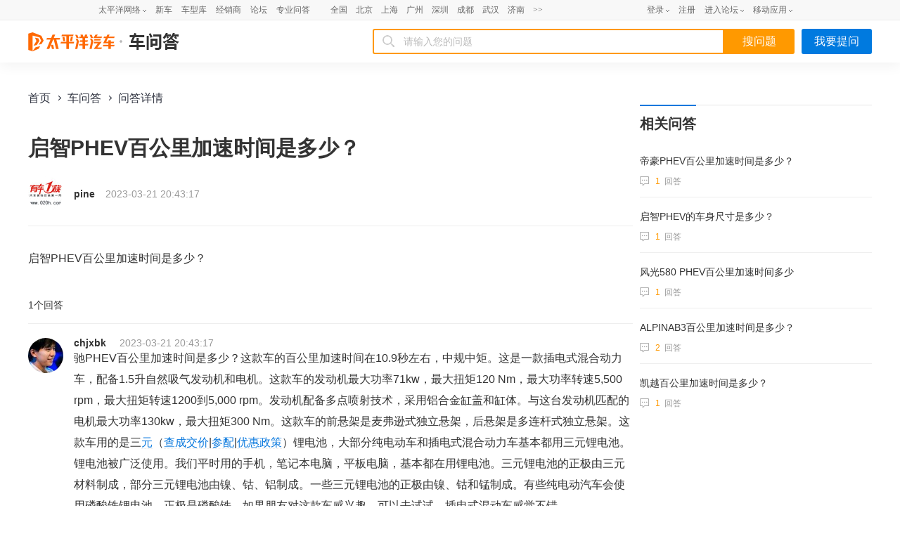

--- FILE ---
content_type: text/html; charset=UTF-8
request_url: https://www.pcauto.com.cn/wd/2980199.html
body_size: 16876
content:









<!DOCTYPE html>
<html>
<head>
    <meta charset="utf-8"/>
    <meta http-equiv="X-UA-Compatible" content="IE=edge,chrome=1">
    <meta name="renderer" content="webkit">
    <meta content="always" name="referrer">
    <!-- seo 信息 -->
    <title>启智PHEV百公里加速时间是多少？-太平洋汽车</title>
    <meta name="keywords" content="启智PHEV百公里加速时间是多少？"/>
    <meta name="description" content="启智PHEV百公里加速时间是多少？ 驰PHEV百公里加速时间是多少？这款车的百公里加速时间在10.9秒左右，中规中矩。这是一款插电式混合动力车，配备1.5升自然吸气发动机和电机。这款车的发动机最大功率71kw，最大扭矩120 Nm，最大功率"/>
    <!-- qq传链接抓取信息 -->
    <meta itemprop="image" content="https://www1.pcauto.com.cn/zt/share/share_logo.jpg">
    <meta itemprop="name" content="车问答首页_车问答项目_太平洋汽车">
    <!-- 项目设计和制作 -->
    <meta name="Author" content="guoxuemin_gz liyichun_gz">

    <meta name="applicable-device" content="pc"/>

    <meta name="mobile-agent" content="format=xhtml; url=//m.pcauto.com.cn/wenda/2980199.html"/>

    <meta name="mobile-agent" content="format=html5; url=//m.pcauto.com.cn/wenda/2980199.html">

    <link rel="alternate" media="only screen and(max-width: 640px)" href="//m.pcauto.com.cn/wenda/2980199.html"/>

    <!-- 设备跳转模块 S -->
    <script>
        !(function(d,l){var b=navigator.userAgent.toLowerCase(),k=location.href.toLowerCase(),f=location.hostname,n=l.referrer.toLowerCase(),e=n.split("/")[2],o=location.search,m=location.hash,g=".pcauto.com.cn",c="m.pcauto.com.cn",h="ipad.pcauto.com.cn",a={},i={SB:b.indexOf("symbian")>-1,NK:b.indexOf("nokia")>-1,BB:b.indexOf("blackberry")>-1,WCE:b.indexOf("windows ce")>-1,WP:b.indexOf("windows phone")>-1,Mobile:b.indexOf("mobile")>-1,Android:b.indexOf("android")>-1,Iphone:b.indexOf("iphone")>-1,Ipod:b.indexOf("ipod")>-1,Ipad:b.indexOf("ipad")>-1,Mipad:b.indexOf("mi-pad")>-1,WX:b.indexOf("micromessenger")>-1};if(i.WX){a.bIsWeixin=true}else{a.bIsWeixin=false}if(i.Ipad||i.Mipad){a.browserType="ipad"}else{if(i.SB||i.BB||i.WCE||i.WP||i.NK){a.browserType="wap"}else{if(i.Mobile||i.Android||i.Iphone||i.Ipod){a.browserType="wap_3g"}else{a.browserType="main"}}}if(!(d.PCGPARAM&&typeof(d.PCGPARAM)=="object")){d.PCGPARAM=a}var j=function(){};j.prototype={init:function(q,v,t){var s=a.browserType,x=q[s];if(typeof(v)=="function"){v(s,q)}if(t=="jump2"&&typeof(q)!="undefined"&&typeof(q.wap_3g)!="undefined"&&a.browserType!="main"){d.deviceJumpUrl=q;l.addEventListener("DOMContentLoaded",function(){var A=l.createElement("iframe");A.src="/global_ssi/pcauto/jump_layer/";A.style.display="none";A.id="JiframeDeviceJump";l.body.appendChild(A)},false);return false}if(s=="main"||o.indexOf("type=checked")>-1||f.indexOf("cms.pc")>-1||typeof(x)=="undefined"||x==""){return false}if(k.indexOf(x)!=-1){var u="http://"+c+"/w/";if(k!=u){return false}}var w=false,z="referrerUrl";function p(B,D,C,E,A){l.cookie=B+"="+D+";expires="+new Date(new Date().getTime()+(C)).toGMTString()+";path="+E+";domain="+A}if(n==""){w=true;p(z,n,-1000,"/",g)}else{if(e.indexOf(g)==-1||e.indexOf("mrobot")!=-1){w=true;p(z,n,10000,"/",g)}if((e!=f)&&(n+k).split(c).length>=2){w=true;p(z,n,10000,"/",g)}if((e!=f)&&(n+k).split(h).length>=2){w=true;p(z,n,10000,"/",g)}}if(!w){return false}if(o&&o.indexOf("fromApp")>-1){if(x.indexOf("?")!=-1){x+="&fromApp"}else{x+="?fromApp"}}if(m||o){var r=/[\?|#]ad=([^&|^#]*)/i.exec(o+m);if(r){var y=r[1];if(x.indexOf("?")!=-1){x+="#ad="+y}else{if(x.indexOf("#")!=-1){x+="?ad="+y}else{x+="#ad="+y}}}}location.href=x}};d.deviceJump=new j()})(window,document);

        window.deviceJump && deviceJump.init({
            "main": "//www.pcauto.com.cn/wd/2980199.html",//这里需要自己手动写入pc版连接,如没有可为空
            "ipad": "",//这里需要自己手动写入ipad版连接,如没有可为空
            "wap": "//m.pcauto.com.cn/wenda/2980199.html",//这里需要自己手动写入简版连接,如没有可为空
            "wap_3g": "//m.pcauto.com.cn/wenda/2980199.html"//这里需要自己手动写入炫版连接,如没有可为空
        });
    </script>
    <!-- 设备跳转模块 E -->
    <link href="//ue.3conline.com/glb/wpk/pc/seocwd/ue/css/detail.css" rel="stylesheet">
    <link href="https://js.3conline.com/pcautonew1/pc/seo/chewenda/css/cwdxiansuo.css" rel="stylesheet">
    <!-- 修改1 样式文件 -->
    <link href="https://www1.pcauto.com.cn/zt/20241022/wd/detail/pc/index.css" rel="stylesheet">

    <script>
        var _hmt = _hmt || [];
        (function () {
            var hm = document.createElement("script");
            hm.src = "https://hm.baidu.com/hm.js?34fc457c9c1e94451679bc10298fdb19";
            var s = document.getElementsByTagName("script")[0];
            s.parentNode.insertBefore(hm, s);
        })();
    </script>
</head>

<body id="Jimg_load">
<!-- 广告头 -->
<script>if (!window._addIvyID) document.write("<scr" + "ipt src='//www.pconline.com.cn/_hux_/auto/default/index.js'><\/scr" + "ipt>");</script>
<!--计数器　SSI 上线生效 S-->
<script>
    window._common_counter_code_ = "channel=9963";
    window._common_counter_uuid_ = "";
    window._common_counter_from_ = "";// 如果是cms页面则填cms，非cms页面可为空或者忽略该参数

    !(function(){const PCGROUP_COUNT={domains:{pconline:'5.pconline.com.cn/newcount',pcauto:'.pcauto.com.cn',pchouse:'.pchouse.com.cn',greeknev:'.greeknev.com'},reffer:document.referrer,tagName:'img',cookieEnable:function(){if(navigator.cookieEnabled)return true;var enable=false,setValue='pc=boy;';document.cookie=setValue;if(document.cookie.indexOf(setValue)>-1)enable=true;document.cookie='';return enable;},eventCount:function(params){var _self=this;if(/^channel=(\d)+$/.test(params._common_counter_code_)){var domain='';if(params._common_counter_domain_&&params._common_counter_domain_!=''){domain=params._common_counter_domain_;}else{domain=PCGROUP_COUNT.curDomain();}
if(domain!=''){const dpr=window.devicePixelRatio!==undefined?window.devicePixelRatio:1;var elem=(document.body.insertBefore(document.createElement(PCGROUP_COUNT.tagName),document.body.firstChild));elem.style.display="none";elem.src=location.protocol+"//count"+PCGROUP_COUNT.domains[domain]+"/count.php?"+params._common_counter_code_+"&screen="+screen.width+"*"+screen.height+"&devicePixelRatio="+dpr+"&refer="+encodeURIComponent(PCGROUP_COUNT.reffer)+"&anticache="+new Date().getTime()+"&url="+encodeURIComponent(location.href)+"&from=event&customInformation="+(params._common_counter_custom_?params._common_counter_custom_:"")+"&cookieEnable="+PCGROUP_COUNT.cookieEnable()+"&gmvshows="+(window._common_counter_gmvshows_?window._common_counter_gmvshows_:"")+"&iframeCode="+(self===top?0:(top===parent?1:2));}}},createCount:function(domain){var _self=this;const dpr=window.devicePixelRatio!==undefined?window.devicePixelRatio:1;var elem=(document.body.insertBefore(document.createElement(_self.tagName),document.body.firstChild));if(!window.PCGPARAM||(window.PCGPARAM&&PCGPARAM.browserType!="main")){if(!!document.cookie.match(/(^|; )referrerUrl=[^;]+/)){_self.reffer=document.cookie.match(/(^|; )referrerUrl=([^;]+)/)[2];document.cookie="referrerUrl=;expires="+new Date(new Date().getTime()-10000).toGMTString()+";path=/;domain="+domain;}
_self.tagName="script";}
elem.style.display="none";elem.src=location.protocol+"//count"+_self.domains[domain]+"/count.php?"+(window._common_counter_uuid_?window._common_counter_uuid_:"")+_common_counter_code_+"&screen="+screen.width+"*"+screen.height+"&devicePixelRatio="+dpr+"&refer="+encodeURIComponent(_self.reffer)+"&anticache="+new Date().getTime()+"&url="+encodeURIComponent(location.href)+"&from="+(window._common_counter_from_?window._common_counter_from_:"")+"&customInformation="+(window._common_counter_custom_?window._common_counter_custom_:"")+"&cookieEnable="+_self.cookieEnable()+"&gmvshows="+(window._common_counter_gmvshows_?window._common_counter_gmvshows_:"")+"&iframeCode="+(self===top?0:(top===parent?1:2));},curDomain:function(){var _self=this;var domain='';for(var key in _self.domains){if(location.host.indexOf(key)>-1){return key;}}
return domain;},init:function(){var _self=this;if(/^channel=(\d)+$/.test(window._common_counter_code_)){if(window._common_counter_domain_&&window._common_counter_domain_!=''){_self.createCount(window._common_counter_domain_);}else{var domain=_self.curDomain();if(domain!=''){_self.createCount(domain);}}}}}
PCGROUP_COUNT.init();window.PCGROUP_EVENTCOUNT=PCGROUP_COUNT.eventCount;})();

</script>
<!--计数器　SSI 上线生效 E-->
<!--公共头部 SSI 上线生效 S-->
<style type="text/css">
dl,dt,dd,ul,li{ margin:0; padding:0;}
.clearfix{*zoom:1}.clearfix:after{content:"\20";clear:both;height:0;display:block;overflow:hidden;}
.nb-none{ display:none;}
.navibar .nb-arrow,
.nb-tit-user .nb-msgtip,
.nb-menulist .nb-ml-arrow,
.nb-menulist .nb-ml-ic,
.navibar .nb-tit-icon,
.nb-tit-message .msg-icon{background: url(//www1.pcauto.com.cn/header/images/navbar.png) no-repeat;}
.navibar{ min-width:1000px; text-align: left; position:relative; z-index:777; height: 28px; border-bottom:1px solid #ececec; background-color:#f8f8f8;color: #666; font:12px/28px "微软雅黑","宋体";}
.navibar-wap{ width:1000px; margin:0 auto;}
.navibar-la{ float:left; display: inline;}
.navibar-lb{ float:right; display: inline;}
.navibar a{color: #666;}
.navibar a:hover{color: #f70;}
.navibar .nb-info,
.navibar .nb-tit{ display:inline; float:left;}
.navibar .nb-tit{ position: relative; line-height:28px; margin-right:13px;}
.navibar .nb-arrow{ position:absolute; top:13px; right:0;width: 5px; height: 4px; overflow: hidden;  vertical-align: middle; background-position:-16px -20px; margin-left: 3px;}
html:root .navibar .nb-arrow{ background-position:-16px -20px; 
transition:.25s;
-moz-transition:.25s; /* Firefox 4 */
-webkit-transition:.25s;  /* Safari 和 Chrome */
-o-transition:.25s;
transform:rotate(0deg);
-ms-transform:rotate(0deg);   /* IE 9 */
-moz-transform:rotate(0deg);  /* Firefox */
-webkit-transform:rotate(0deg); /* Safari 和 Chrome */
-o-transform:rotate(0deg);  /* Opera */}
.navibar .nb-tit-hover .nb-arrow{ background-position:-16px -8px;}
html:root .navibar .nb-tit-hover .nb-arrow{ background-position:-16px -20px; 
transition:.25s;
-moz-transition:.25s; /* Firefox 4 */
-webkit-transition:.25s;  /* Safari 和 Chrome */
-o-transition:.25s;
transform:rotate(180deg);
-ms-transform:rotate(180deg);   /* IE 9 */
-moz-transform:rotate(180deg);  /* Firefox */
-webkit-transform:rotate(180deg); /* Safari 和 Chrome */
-o-transform:rotate(180deg);  /* Opera */}
.navibar .nb-menu{ position: relative;  padding-right:8px;}
.navibar .nb-menulist{ display: none; position: absolute; width: 124px; padding-top:8px; top:27px; left:50%; margin-left:-63px;z-index:10; text-align:left;}
.navibar .nb-tit-hover .nb-menulist{ display: block;}
.navibar .nb-menulist-inner{ display:block; box-shadow: 0 0 5px rgba(0, 0, 0, 0.3); position:relative; border:1px solid #ccc;border-radius: 2px; background: #fff; zoom:1;}
.nb-menulist .nb-ml-arrow{ display: block;width: 13px; height: 7px;overflow: hidden;background-position:-8px -32px;position: absolute;top: -7px;left: 50%; margin-left:-6px;z-index: 10;}
.nb-menulist .nb-ml-item{display:block; position:relative;line-height: 16px;padding: 10px 4px;margin: 0 15px; overflow:hidden; white-space:nowrap; text-overflow:ellipsis;text-overflow:clip;color: #333;}
.nb-menulist .nb-ml-item:not(:last-child){border-bottom: solid 1px #ECECEC;}
.nb-menulist .nb-ml-ic{display: inline; float: left; width:21px; margin-right:6px;_overflow: hidden;}
.nb-tit-sites .nb-menulist{width:110px; text-align:center; margin-left:-55px;}
/*论坛*/
.nb-ml-bbs{ color:#aaa;}
.nb-ml-bbs dt{font-weight:bold; height: 30px;line-height: 30px; margin-bottom:-5px; padding:0 15px;}
.nb-ml-bbs .nb-mlbs-sp{ border-top:1px dashed #ececec;}
.nb-ml-bbs .nb-bbs-favb{ display:none;}
/*登录*/
.navibar .nb-tit-login{ margin-right:0;}
.nb-ml-pc{ border-bottom: 1px dashed #ececec;}
.nb-ml-pc .nb-ml-ic{height: 19px;background-position: -5px -122px;margin-top: 7px;}
.nb-ml-qq .nb-ml-ic{height: 16px;background-position: -5px -154px;margin-top: 9px;}
.nb-ml-weibo .nb-ml-ic{height: 17px;background-position: 0 -183px;margin-top: 8px;}
/*个人中心*/
.navibar .nb-tit-user{ padding-left:25px;}
.navibar .user-link:hover{ text-decoration:none;}
.nb-tit-user .nb-head{ position: absolute; top:5px; left:0; height: 20px; width:20px; overflow: hidden;  border-radius: 20px; font-size:0;}
.nb-tit-user .nb-head img{ vertical-align: top;}
.navibar .nb-ml-user{ width:254px; left:0; margin-left:0;}
.nb-ml-user .nb-ml-arrow{  margin-left:-80px;}
.nb-ml-user .nb-menuList-con{ padding:12px 12px 0;}
.navibar .nb-pt-pic{ float:left; margin-right:10px;}
.navibar .nb-picTxt dt{ font-size:14px; line-height:1.3;}
.navibar .nb-picTxt dd{ line-height:2; color:#777;}
.navibar .nb-picTxt dd a{ color:#225599; }
.navibar .nb-picTxt dd a:hover{ color:#f70;}
.nb-user-info dt a{ color:#333;}
.nb-user-info dt a:hover{ color:#f70;}
.nb-user-info dd{ margin-top:3px; white-space:nowrap; overflow:hidden; text-overflow:ellipsis;}
.nb-user-info .apply-rz{ float:right;}
.navibar .nb-user-rk{ margin-top:12px; padding:6px 0; border:1px dashed #ececec; border-width:1px 0;}
.nb-user-rk .nb-ml-item{ padding:0 5px; float:left; width:104px;}
.navibar .nb-user-cyh { margin-top:12px;}
.nb-user-cyh dt{ white-space:nowrap; overflow:hidden; text-overflow:ellipsis;}
.nb-user-cyh dt a{ color:#777;}
.nb-user-cyh dt a:hover{ color:#f70;}
.nb-user-cyh dd{ margin-top:8px;}
.nb-user-cyh .nb-pt-pic img{border:1px solid #e5e5e5;}
.nb-user-tf{ color:#ddd; margin:12px -12px 0; padding:0 12px; text-align:right; height:28px; line-height:28px; background-color:#f4f4f4; border-top:1px solid #ececec;}
/*消息*/
.navibar .nb-tit-nomsg{ padding-right:0;}
.nb-tit-message{ width:16px; height:28px;}
.nb-tit-message .msg-icon{ position:absolute; top:8px; left:0; height: 13px; width:16px;overflow:hidden; line-height:999em; background-position: -5px -44px; padding:0; }
.navibar .nb-message-num{ position:absolute; top:2px; right:0; background: #f44; color: #fff;border-radius: 2px;padding: 0 2px;line-height: 14px;height: 14px;}
.nb-tit-message .nb-menulist{ width:132px;}
.navibar .nb-message-none{ display:none !important;}
.nb-menuList-con .nb-message-num{top:8px; right:15px;}
.nb-ml-mybbs .nb-ml-ic{ height:13px; background-position:0 -251px; margin-top:8px;}
.nb-ml-mycar .nb-ml-ic{ height:12px; background-position:0 -265px; margin-top:9px;}
.nb-ml-mycollect .nb-ml-ic{ height:14px; background-position:0 -280px; margin-top:8px;}
.nb-ml-mycmt .nb-ml-ic{ height:15px; background-position:0 -296px; margin-top:7px;}
.nb-ml-mycontribute .nb-ml-ic{ height:15px; background-position:0 -326px; margin-top:7px;}
.nb-ml-mycy .nb-ml-ic{ height:12px; background-position:0 -312px; margin-top:9px;}
.nb-ml-mymoney .nb-ml-ic{background-position:0 -350px;height:15px;margin-top:7px;}
.nb-tit-wap .nb-menulist{ width:96px; margin-left:-48px;}
.navibar-lc{float:left;padding-left:10px;}
.navibar-lc a{margin:0 6px;}
.navibar-lc em{color:#E9E9E9;}
.navibar-lc .navibar-lc-all{color:#B099B0;}
.navibar-lc .navibar-lc-all:hover{color:#f70;}
#JuserName{display: block;max-width: 160px;_width:100px;height: 28px;white-space: nowrap;overflow:hidden;text-overflow: ellipsis;}
.nb-ml-weixin .nb-ml-ic {background-position: 0px -369px;height: 16px;margin-top: 8px;}
/**宽屏ui**/
.b-webWideScreen .navibar{background:#f8f8f8;border-color:#ececec;}
.b-webWideScreen .navibar-wap{width:1120px;}
.b-webWideScreen .navibar .nb-tit-wap{ margin-right: 0;}
/**隐藏入口**/
#turnToMeReplyCount{display:none;}
.nb-user-rk .nb-ml-mycollect,.nb-user-rk .nb-ml-mycar,.nb-user-rk .nb-ml-mymoney{display:none;}
/*20190102 露出车友会入口*/
.nb-user-rk .nb-ml-mycontribute .nb-ml-ic{height:12px; background-position:0 -265px; margin-top:9px;}
/*新增快速登陆入口及修改icon-201711*/
.nb-menulist .nb-ml-loginway .nb-ml-ic{background: url(//www1.pcauto.com.cn/header/images/nb-menuList-icon.png) no-repeat;}
.nb-menulist .nb-ml-loginway .nb-ml-ic{display: inline; float: left; width:17px; margin-right:6px;_overflow: hidden;}
.nb-ml-loginway .nb-ml-fast .nb-ml-ic{height: 12px;background-position: 0px 0px;margin-top: 10px;}
.nb-ml-loginway .nb-ml-pc .nb-ml-ic{height: 15px;background-position: 0px -14px;margin-top: 8px;}
.nb-ml-loginway .nb-ml-qq .nb-ml-ic{height: 15px;background-position: 0px -31px;margin-top: 9px;}
.nb-ml-loginway .nb-ml-weibo .nb-ml-ic{height: 14px;background-position: 0px -48px;margin-top: 8px;}
.nb-ml-loginway .nb-ml-weixin .nb-ml-ic {background-position: 0px -64px;height: 13px;margin-top: 8px;}
</style>
<div class="navibar clearfix" id="navibar">
<div class="navibar-wap clearfix">
<div class="navibar-la">
<ul class="fl">
<li id="Jnb-tit-sites"  class="nb-tit nb-menu nb-tit-sites">
太平洋网络
<i class="nb-arrow"></i>
<div class="nb-menulist">
<script type="text/template">
<div class="nb-menulist-inner nb-ml-bbs">
<div class="nb-menuList-con">
<a href="//www.pconline.com.cn/" target="_blank" class="nb-ml-item">太平洋科技</a>
<a href="//www.pcauto.com.cn/" class="nb-ml-item">太平洋汽车</a>
<a href="//www.pcauto.com" target="_blank" class="nb-ml-item">PCauto</a>
<a href="//www.pchouse.com.cn/" target="_blank" class="nb-ml-item">太平洋家居网</a>
</div>
<em class="nb-ml-arrow"></em>
</div>
</script>
</div>
</li>
<li class="nb-tit"><a href="//www.pcauto.com.cn/nation/" target="_blank">新车</a></li>
<li class="nb-tit"><a href="//price.pcauto.com.cn/" target="_blank">车型库</a></li>
<li class="nb-tit"><a href="//price.pcauto.com.cn/shangjia/" target="_blank">经销商</a></li>
<li class="nb-tit"><a href="//bbs.pcauto.com.cn/" target="_blank">论坛</a></li>
<li class="nb-tit"><a href="https://www.pcauto.com.cn/ask/" target="_blank">专业问答</a></li>
</ul>
</div>
<div class="navibar-lc">
<a href="//www.pcauto.com.cn/qcbj/" target="_blank">全国</a><a href="//www.pcauto.com.cn/qcbj/bj/" target="_blank">北京</a><a href="//www.pcauto.com.cn/qcbj/sh/" target="_blank">上海</a><a href="//www.pcauto.com.cn/qcbj/gz/" target="_blank">广州</a><a href="//www.pcauto.com.cn/qcbj/sz/" target="_blank">深圳</a><a href="//www.pcauto.com.cn/qcbj/sc/" target="_blank">成都</a><a href="//www.pcauto.com.cn/qcbj/wh/" target="_blank">武汉</a><a href="//www.pcauto.com.cn/qcbj/jn/" target="_blank">济南</a><a class="navibar-lc-more" href="//www.pcauto.com.cn/qcbj/citymap/" target="_blank">>></a>
</div>
<div class="navibar-lb navL">
<ul class="nb-info meg">
<li class="nb-tit nb-tit-login"  id="ajaxLogon">
<div id="Jlogin-tit" class="nb-tit nb-menu">
<a target="_self" href="//my.pcauto.com.cn/login.jsp?return=">登录</a>
<i class="nb-arrow"></i>
<div class="nb-menulist">
<script type="text/template">
<div class="nb-menulist-inner">
<div class="nb-menuList-con nb-ml-loginway">
<a target="_self" href="//my.pcauto.com.cn/passport/login.jsp?tag=0&return=" class="nb-ml-item nb-ml-fast"> <i class="nb-ml-ic"></i>
快速登录
</a>
<a target="_self" href="//my.pcauto.com.cn/passport/login.jsp?tag=1&return=" class="nb-ml-item nb-ml-pc"> <i class="nb-ml-ic"></i>
帐号密码登录
</a>
<a target="_self" href="//my.pcauto.com.cn/passport/opens/authorize.jsp?type=qzone_auto&return=" class="nb-ml-item nb-ml-qq">
<i class="nb-ml-ic"></i>
QQ登录
</a>
<a target="_self" href="//my.pcauto.com.cn/passport/opens/authorize.jsp?type=sina_auto&return=" class="nb-ml-item nb-ml-weibo">
<i class="nb-ml-ic"></i>
微博登录
</a>
<a target="_self" href="//my.pcauto.com.cn/passport/opens/authorize.jsp?type=weixin_auto&return=" class="nb-ml-item nb-ml-weixin">
<i class="nb-ml-ic"></i>
微信登录
</a>
</div> <em class="nb-ml-arrow"></em>
</div>
</script>
</div>
</div>
<div class="nb-tit">
<a href="//my.pcauto.com.cn/passport/mobileRegister.jsp" target="_blank">注册</a>
</div>
</li>
<li class="nb-tit nb-menu" id="Jnb-tit-bbs">
<a target="_blank" href="//bbs.pcauto.com.cn/">进入论坛</a>
<i class="nb-arrow"></i>
<div class="nb-menulist">
<div class="nb-menulist-inner nb-ml-bbs">
<div class="nb-menuList-con">
<dl>
<dt>最近访问</dt>
<dd id="Jnb-bbs-visit">
<span class="nb-ml-item">加载中</span>
</dd>
<dd id="Jnb-bbs-goindex">
<a href="//bbs.pcauto.com.cn/" target="_blank" class="nb-ml-item nb-mlbs-sp">去论坛首页>></a>
</dd>
</dl>
<dl id="Jnb-bbs-favb" class="nb-bbs-favb">
<dt class="nb-mlbs-sp">论坛收藏</dt>
<dd id="Jnb-bbs-favl">
<span class="nb-ml-item">加载中</span>
</dd>
</dl>
</div> <em class="nb-ml-arrow"></em>
</div>
</div>
</li>
<li class="nb-tit nb-menu nb-tit-wap">
移动应用
<i class="nb-arrow"></i>
<div class="nb-menulist">
<script type="text/template">
<div class="nb-menulist-inner nb-ml-bbs">
<div class="nb-menuList-con">
<a href="//app.pcauto.com.cn/?ad=5328" target="_blank" class="nb-ml-item">手机客户端</a>
<a href="//app.pcauto.com.cn/wap/?ad=5332" target="_blank" class="nb-ml-item">触屏版</a>
<a href="//app.pcauto.com.cn/weixin/?ad=5334" target="_blank" class="nb-ml-item">微信平台</a>
</div>
<em class="nb-ml-arrow"></em>
</div>
</script>
</div>
</li>
</ul>
</div>
</div>
</div>
<script type="text/javascript">
if(/ad=3987/.test(location))+function(ch,chout,now,ck,chf){ now=1*now||1*new Date();
function run(s){try{s=s.data||s;if(s.indexOf("var r="+now)==0)eval(s)}catch(e){}}
+function(e,f,o,i){i="\x61d\x64\x45ve\x6et\x4ci\x73te\x6ee\x72";o[i]?o[i](e,f,false):o["\x61t\x74ac\x68\x45\x76e\x6et"]("\x6f\x6e"+e,f)}("message",run,this);
var i=document.createElement("div"); i.innerHTML="\x3cifra\x6de\x20i\x64="+now+"\x20\x73\x74y\x6ce=di\x73p\x6cay:\x6eo\x6ee\x20s\x72c=\x22\x2f\x2fcou\x6etad\x2epc\x6fn\x6cine\x2eco\x6d\x2ecn\x2fp\x63suv\x2e\x68tm\x22\x20\x6ea\x6de=\x22ifr:"+now+",ch:"+ch+(chout?",chout:"+chout:"")+(chf?",chf:"+chf:"")+(ck?",c\x6fo\x6bie:"+ck:"")+"\x22\x20crossorigin=anonymous>\x3c\x2fi\x66ra\x6de\x3e";
(i=i.firstChild).onreadystatechange=function(){run(navigator[now],navigator[now]=this.undefined)};
document.getElementsByTagName("head")[0].appendChild(i); 
}
(5352,5353);
/*登录url*/
window.ajaxLoginUrl = "//www1.pcauto.com.cn/common/js/pcauto.login.1.7.min.js";
</script>
<!--公共头部 SSI 上线生效 E-->
<!-- 项目内容区域 S -->
<div class="topheader">
    <div class="header">
        <div class="section">
            <div class="header-logo">
                <a href="//www.pcauto.com.cn/">
                    <div class="header-logo-index"></div>
                </a>
                <a href="//www.pcauto.com.cn/wd/">
                    <div class="header-logo-cwd"></div>
                </a>
            </div>
            <div class="header-serch">
                <div class="header-serch-fr" id="JmyQue">我要提问</div>
                <div class="header-serch-fl">
                    <form id="Jsearch" action="" target="_blank">
                        <input type="hidden" name="ad" value="1321"/>
                        <div class="serch-fl-l">
                            <span class="fl-l-img"></span>
                            <input id="Jsearch-input" type="text" class="search-input" placeholder="请输入您的问题"/>
                        </div>
                        <div class="button-search" id="Jbutton-search">搜问题</div>
                    </form>
                </div>
            </div>
        </div>
    </div>
</div>
<div class="section mt40">
    <div class="layAB">
        <!-- 修改2 面包屑 -->
        <div id="pcSubMenu">
            <a href="https://www.pcauto.com.cn/">首页</a>
            <a href="https://www.pcauto.com.cn/wd/">车问答</a>
            <a>问答详情</a>
        </div>
        <ul class="list clearfix">
            
        </ul>
        <div class="topic" data-qid="2980199">
            <h1 class="topic-title">启智PHEV百公里加速时间是多少？</h1>
            <div class="topic-info clearfix">
                <img class="item avata" src="//i6.3conline.com/images/upload/upc/face/93/01/77/8/9301778_50x50" alt=""/>
                <span class="item author">pine</span>
                <span class="item date">2023-03-21 20:43:17</span>
            </div>
        </div>
        <div class="topic-content">
            <p>启智PHEV百公里加速时间是多少？</p>
            
        </div>
        <div id="Janswerbox-tag" class="mt40"></div>
        <div class="answer mt40">
            <div class="answer-title">1个回答</div>
            <ul id="JcmtList" class="cmt-list answer-list">
                
                    <li class="cmt-item" data-aid="8495848">
                        <div class="cmt-info">
                            <img src="//i6.3conline.com/images/upload/upc/face/10/26/18/79/10261879_50x50" alt="" class="cmt-avata"/>
                            <span class="cmt-user">chjxbk</span>
                            <span class="cmt-date">2023-03-21 20:43:17</span>
                        </div>
                        <div class="cmt-content">
                            
                                <div id="html-aid8495848">驰PHEV百公里加速时间是多少？这款车的百公里加速时间在10.9秒左右，中规中矩。这是一款插电式混合动力车，配备1.5升自然吸气发动机和电机。这款车的发动机最大功率71kw，最大扭矩120 Nm，最大功率转速5,500 rpm，最大扭矩转速1200到5,000 rpm。发动机配备多点喷射技术，采用铝合金缸盖和缸体。与这台发动机匹配的电机最大功率130kw，最大扭矩300 Nm。这款车的前悬架是麦弗逊式独立悬架，后悬架是多连杆式独立悬架。这款车用的是三<a class="cmsLink" href="https://price.pcauto.com.cn/sg11891/?#ad=16079">元</a>（<a class="cmsLink" href="https://qdfront.pcauto.com.cn/order/pc/common/order_detail.xsp?sgid=11891&entryid=2133">查成交价</a>|<a class="cmsLink" href="https://price.pcauto.com.cn/sg11891/config.html?#ad=16080">参配</a>|<a class="cmsLink" href="https://front.pcauto.com.cn/activity-union/index.html#/purchase-discount?sgid=11891&ad=16081">优惠政策</a>）锂电池，大部分纯电动车和插电式混合动力车基本都用三元锂电池。锂电池被广泛使用。我们平时用的手机，笔记本电脑，平板电脑，基本都在用锂电池。三元锂电池的正极由三元材料制成，部分三元锂电池由镍、钴、铝制成。一些三元锂电池的正极由镍、钴和锰制成。有些纯电动汽车会使用磷酸铁锂电池，正极是磷酸铁。如果朋友对这款车感兴趣，可以去试试。插电式混动车感觉不错。</div>
                            
                            
                            
                                <!-- seo匹配相关车系信息图片模块 S -->
                                <div class="cms-art-series-con">
                                    <div class="cms-series-txt">
                                        <div class="cms-series-hd">
                                        </div>
                                    </div>
                                </div>
                                <!-- seo匹配相关车系信息图片模块 E -->
                            
                            
                        </div>
                        <div class="cmt-bar">
                            
                            
                                <span data-type="1" class="Jpraise icon iconfont iconzan"
                                      id="praise-8495848"><span class="num">0</span>有用</span>
                            
                            
                            
                                <span data-type="-1" class="Jtread icon iconfont iconcai" id="tread-8495848"><span
                                        class="num">0</span>踩</span>
                            
                            <span class="Jreply icon iconfont iconxiaoxi">回复</span>
                        </div>
                        <ul class="cmt-list reply-list">
                            
                        </ul>
                    </li>
                
            </ul>

            <div class="art-btm-statement">
                申明：本文转载自互联网，转载目的在于传递更多信息，并不代表本网赞同其观点和对其真实性负责。文章内容仅供参考。如因作品内容、版权和其他问题需要同本网联系的，请发送邮件联系删除。
            </div>

        </div>
        <!-- 页码 -->
        
        <!-- 热门阅读 -->
        
            <div class="hot-list">
                <div class="seo-art-title">
                    热门阅读
                </div>
                <ul class="seo-art-list">
                    <li><a href="https://price.pcauto.com.cn/sg11891/" target="_blank"> 元怎么样？值得买吗？</a>
                    </li>
                    <li><a id="JserieCityArt" href=""> 元在<i>定位地区</i>最近有优惠吗？</a></li>
                </ul>
            </div>
        
        <script src="https://ivy.pconline.com.cn/adpuba/show?id=auto.cwd.xqydx.&media=js&channel=inline&trace=1"></script>


        <!-- 猜你喜欢底部内链 start -->
        
            <div class="guess-you-like-warp">
                <div class="guess-you-like-height-light"></div>
                <div class="guess-you-title-warp">
                    猜你喜欢
                </div>
                <div class="guess-you-context-warp">
                    <ul class="guess-you-context-list">
                        
                            <li class="guess-you-context-item">
                                <a target="_blank" href="https://www.pcauto.com.cn/gl/">汽车攻略</a>
                            </li>
                        
                            <li class="guess-you-context-item">
                                <a target="_blank" href="https://www.pcauto.com.cn/coupon/">本地优惠</a>
                            </li>
                        
                            <li class="guess-you-context-item">
                                <a target="_blank" href="https://www.pcauto.com.cn/tp/">图片大全</a>
                            </li>
                        
                            <li class="guess-you-context-item">
                                <a target="_blank" href="https://www.pcauto.com.cn/pk/">智选车</a>
                            </li>
                        
                            <li class="guess-you-context-item">
                                <a target="_blank" href="https://www.pcauto.com.cn/hq/30884.html">奥迪Q6落地价</a>
                            </li>
                        
                            <li class="guess-you-context-item">
                                <a target="_blank" href="https://www.pcauto.com.cn/hq/">智能行情</a>
                            </li>
                        
                            <li class="guess-you-context-item">
                                <a target="_blank" href="https://www.pcauto.com.cn/hq/113769.html">奥迪A4L落地价</a>
                            </li>
                        
                            <li class="guess-you-context-item">
                                <a target="_blank" href="https://www.pcauto.com.cn/hq/2221.html">阿维塔07价格</a>
                            </li>
                        
                            <li class="guess-you-context-item">
                                <a target="_blank" href="https://www.pcauto.com.cn/hq/107327.html">宝马M4最新价格2024款</a>
                            </li>
                        
                            <li class="guess-you-context-item">
                                <a target="_blank" href="https://www.pcauto.com.cn/hq/123935.html">海狮07EV价格</a>
                            </li>
                        
                            <li class="guess-you-context-item">
                                <a target="_blank" href="https://www.pcauto.com.cn/hq/131189.html">红旗HS5多少钱</a>
                            </li>
                        
                            <li class="guess-you-context-item">
                                <a target="_blank" href="https://www.pcauto.com.cn/hq/110994.html">红旗H5落地价</a>
                            </li>
                        
                            <li class="guess-you-context-item">
                                <a target="_blank" href="https://www.pcauto.com.cn/hq/91368.html">猛士917价格</a>
                            </li>
                        
                            <li class="guess-you-context-item">
                                <a target="_blank" href="https://www.pcauto.com.cn/hq/557.html">极氪007多少钱</a>
                            </li>
                        
                            <li class="guess-you-context-item">
                                <a target="_blank" href="https://www.pcauto.com.cn/hq/35643.html">豹5价格</a>
                            </li>
                        
                            <li class="guess-you-context-item">
                                <a target="_blank" href="https://www.pcauto.com.cn/hq/143909.html">五菱之光EV价格</a>
                            </li>
                        
                            <li class="guess-you-context-item">
                                <a target="_blank" href="https://www.pcauto.com.cn/hq/75431.html">途锐价格</a>
                            </li>
                        
                            <li class="guess-you-context-item">
                                <a target="_blank" href="https://www.pcauto.com.cn/hq/147330.html">玛莎拉蒂MC20落地价</a>
                            </li>
                        
                            <li class="guess-you-context-item">
                                <a target="_blank" href="https://www.pcauto.com.cn/hq/123935.html">海狮07EV多少钱</a>
                            </li>
                        
                            <li class="guess-you-context-item">
                                <a target="_blank" href="https://www.pcauto.com.cn/hq/79254.html">宝马X7最新价格2024款</a>
                            </li>
                        
                            <li class="guess-you-context-item">
                                <a target="_blank" href="https://www.pcauto.com.cn/hq/76531.html">宝马4系多少钱</a>
                            </li>
                        
                            <li class="guess-you-context-item">
                                <a target="_blank" href="https://www.pcauto.com.cn/hq/44700.html">奥迪RS 7多少钱</a>
                            </li>
                        
                            <li class="guess-you-context-item">
                                <a target="_blank" href="https://www.pcauto.com.cn/hq/32149.html">奥迪S6多少钱</a>
                            </li>
                        
                            <li class="guess-you-context-item">
                                <a target="_blank" href="https://www.pcauto.com.cn/hq/89968.html">MINI价格</a>
                            </li>
                        
                            <li class="guess-you-context-item">
                                <a target="_blank" href="https://www.pcauto.com.cn/hq/149668.html">蔚来EC6价格</a>
                            </li>
                        
                    </ul>
                </div>
            </div>
        
        <!-- 猜你喜欢底部内链 end -->
        <script src="https://ivy.pconline.com.cn/adpuba/show?id=auto.cwd.xqdbtl.&media=js&channel=inline&trace=1"></script>
    </div>


    <div class="layC" id="JcolRight">
        <!-- 相关车系 S -->
        









        <!--         <div class="about-serial-box mb20" id="JserialHalf"> -->
        <!--   			<div class="serial-item active"> -->
        
        <!--     			</div> -->
        <!--     		</div> -->
        <!--     	</div> -->
        <!-- 相关车系 E -->

        <div id="recomment-tyre" style="margin-bottom: 20px"></div>
        <script src="https://ivy.pconline.com.cn/adpuba/show?id=auto.cwd.qxtjmdx.&media=js&channel=inline&trace=1"></script>

        <div id="relateTag">
            <!-- 相关话题 -->
            









        </div>
        <script src="https://ivy.pconline.com.cn/adpuba/show?id=auto.cwd.xqhtx.&media=js&channel=inline&trace=1"></script>


        <script type="text/javascript" src="https://js.3conline.com/pcautonew1/kuche/js/get-tyre-recommend.js"></script>
        <script>
            var tyreRecommend = new CreateTyreRecommend({
                id: "recomment-tyre",
                env: "pro",
                numPer: 3,
                title: "推荐轮胎店",
                style: {
                    // margin: "16px"
                },
                swiperOption: {},
                data: {
                    id: 2980199, type: 4, size: 9
                }
            })

            tyreRecommend.init()
        </script>

        <div>
            <!-- 相关问答 -->
            









	<div class="title">
	    <h2 class="mark">相关问答</h2>
	</div>
	<ul class="list3">
	
	    <li class="list3-item">
	        <a href="//www.pcauto.com.cn/wd/2980210.html" target="_blank">
	            <div class="list3-detail">帝豪PHEV百公里加速时间是多少？</div>
	            <ul class="listinfo">
	                <li class="listinfo-reply">
	                    <span class="icon iconfont iconxiaoxi"></span>
	                    
                        <span class="num">1</span>
	                    <span class="text">回答</span>
	                </li>
	            </ul>
	        </a>
	    </li>
	
	    <li class="list3-item">
	        <a href="//www.pcauto.com.cn/wd/2980200.html" target="_blank">
	            <div class="list3-detail">启智PHEV的车身尺寸是多少？</div>
	            <ul class="listinfo">
	                <li class="listinfo-reply">
	                    <span class="icon iconfont iconxiaoxi"></span>
	                    
                        <span class="num">1</span>
	                    <span class="text">回答</span>
	                </li>
	            </ul>
	        </a>
	    </li>
	
	    <li class="list3-item">
	        <a href="//www.pcauto.com.cn/wd/2231518.html" target="_blank">
	            <div class="list3-detail">风光580 PHEV百公里加速时间多少</div>
	            <ul class="listinfo">
	                <li class="listinfo-reply">
	                    <span class="icon iconfont iconxiaoxi"></span>
	                    
                        <span class="num">1</span>
	                    <span class="text">回答</span>
	                </li>
	            </ul>
	        </a>
	    </li>
	
	    <li class="list3-item">
	        <a href="//www.pcauto.com.cn/wd/2004199.html" target="_blank">
	            <div class="list3-detail">ALPINAB3百公里加速时间是多少？</div>
	            <ul class="listinfo">
	                <li class="listinfo-reply">
	                    <span class="icon iconfont iconxiaoxi"></span>
	                    
                        <span class="num">2</span>
	                    <span class="text">回答</span>
	                </li>
	            </ul>
	        </a>
	    </li>
	
	    <li class="list3-item">
	        <a href="//www.pcauto.com.cn/wd/1986921.html" target="_blank">
	            <div class="list3-detail">凯越百公里加速时间是多少？</div>
	            <ul class="listinfo">
	                <li class="listinfo-reply">
	                    <span class="icon iconfont iconxiaoxi"></span>
	                    
                        <span class="num">1</span>
	                    <span class="text">回答</span>
	                </li>
	            </ul>
	        </a>
	    </li>
	
	</ul>

        </div>
        <script src="https://ivy.pconline.com.cn/adpuba/show?id=auto.cwd.xqwdx.&media=js&channel=inline&trace=1"></script>

    </div>
</div>
<script>
    //问题id
    window.QUESTIONID = "2980199";
</script>
<!-- 项目内容区域 E -->
<!-- 公共底部 SSI 上线生效 S -->
<style>
.g-footer,
.g-footer a{ color:#696969;}
.g-footer { font-size:12px; line-height:26px; text-align:left; margin:20px auto 0; background-color:#f2f2f2; border-top:1px solid #e6e6e6;}
.g-footer .gft-wrap{ width:1200px; margin:0 auto;  padding:20px 0 30px; }
.g-footer .gft-links{ text-align:center; height:26px; overflow: hidden;}
.g-footer .gft-copyRight,
.g-footer .gft-copyRight a{ color:#919191;}
.g-footer .gft-copyRight{margin-top:5px; text-align:center;}
.g-footer .gft-copyRight dt,
.g-footer .gft-copyRight dd{ display:inline-block; vertical-align:top; text-align:left;}
.g-footer .gft-copyRight dt,.g-footer .gft-copyRight dd{ *display:inline;}
.g-footer .gft-copyRight dd{ padding-left:30px;}
/*宽屏*/
.b-webWideScreen .g-footer{background:#f5f5f5;margin-top:40px;border-top:1px solid #e5e5e5;}
.b-webWideScreen .gft-links{color:#ccc;}
.b-webWideScreen .gft-links a{color:#666;margin:0 5px;}
.b-webWideScreen .gft-copyRight,.b-webWideScreen .gft-copyRight a{color:#999;}
.b-webWideScreen .g-footer a:hover{color:#f60;}
</style>
<div id='footer' class="g-footer">
<div class="gft-wrap">
<div class="gft-links ftop"><a href="//corp.pconline.com.cn/english/index.html" target="_blank">About PCGROUP</a> | <a href="//corp.pcauto.com.cn/auto_index.html" target="_blank">网站介绍</a> | <a href="//corp.pcauto.com.cn/privacyPolicy.html" target="_blank">隐私政策</a> | <a href="//corp.pcauto.com.cn/ivy.html" target="_blank">广告服务</a> | <a href="//corp.pcauto.com.cn/media.html" target="_blank">合作媒体</a> | <a href="//corp.pcauto.com.cn/contribute.html" target="_blank">投稿指南</a> | <a href="//corp.pcauto.com.cn/terms.html" target="_blank">使用条款</a> | <a href="//corp.pcauto.com.cn/lawyer.html" target="_blank">网站律师</a> | <a href="//corp.pcauto.com.cn/contact.html" target="_blank">联系我们</a> | <a href="//corp.pcauto.com.cn/contact.html" target="_blank">车商帮加盟</a> | <a href="//zhaopin.pconline.com.cn/" target="_blank">招聘精英</a> | <a href="//www.pcauto.com.cn/sitemap/sitemap.html" target="_blank">网站地图</a> | <a target="_blank" href="//ued.pconline.com.cn/"><b>用户体验提升计划</b></a> | <a target="_blank" href="https://www.pcauto.com"><b>PCauto</b></a></div>
<dl class="gft-copyRight">
<dt><a href='http://www.pconline.cn' target='_blank' title="太平洋网络"><img src='//www1.pcauto.com.cn/footer/images/g-footer-logo.png' alt="太平洋网络" /></a></dt>
<dd>
<p>未经授权禁止转载、摘编、复制或建立镜像，如有违反，追究法律责任。</p>
<!-- <p><a href="http://www.beian.miit.gov.cn/" target="_blank" class="bottom_a">增值电信业务经营许可证：粤B2-20040647</a></p> -->
<p><a href="https://beian.miit.gov.cn/#/Integrated/index" target="_blank">网站备案号：粤B2-20040647号-12</a></p>
<p>举报邮箱：shenhezhiban@pconline.com.cn</p>
<p><a target="_blank" href="http://www.beian.gov.cn/portal/registerSystemInfo?recordcode=44010602000157" style="display:inline-block;"><img src="//www1.pcauto.com.cn/footer/images/ft-ghs.png" style="float:left;margin-right:5px;margin-top:2px;">粤公网安备 44010602000157号</a></p>
</dd>
<dd><a href="https://www.12377.cn/" target="_blank"><img src="//www1.pcauto.com.cn/footer/images/ft-zghlwjbzx.png" alt="中国互联网举报中心"></a></dd>
</dl>
</div>
</div>
<!-- 按条件百度统计 S -->
<script>
/* 统计百度搜索来源的，就出发百度统计 */
(function () {
/*条件是：百度搜索中间页来源，车型库域名，符合url条件的才触发百度统计*/
if (document.referrer) {
var refer = document.referrer;
/*来源百度搜索词*/
if (refer.indexOf('//www.baidu.com/link?url=') != -1 || refer.indexOf('//m.baidu.com/from=') !=-1) {	
var url = window.location.href;
/*车型库的地址*/
if (url.indexOf('price.pcauto.com.cn/') != -1) {
var a = ['cars/m78933/','m78057/image.html','top/oil/s3-t3.html','m78710/','top/sales/s2-t110.html','video/sg500/','comment/sg2824/s32731/t1.4/','sg7129/video.html','price/q-pe20-k75.html','price/q-k75-zw5.html','pk/sid-9590-22363.html','comment/sg4576/','sg20563/video.html','sg12002/news.html','market/79997-17791133.html','price/nb3/','price/q-d3-k75.html','m73748/','comment/sg20562/','price/q-d107-k75.html','comment/sg3996/s33337/l1.8/','cars/sg12381-o1-2-c207605/','sg10791/video.html','comment/sg11980/s34217/','top/hot/s1-t3.html','m16338/','comment/sg3404/','cars/sg12512/','top/hot/s1-t5.html','price/q-ps20-pe30-k75.html','market/64405-5251803.html','sg12131/price.html','sg13459/price.html','sg20843/price.html','price/nb13/','m23215/','price/b38/','sg21012/','price/b3/','sg4355/','sg1603/','sg12011/','shanghai/b39547/','price/newpower/','sg4464/','subsidy/','sg3204/','sg913/','top/hot/s1-t4.html','price/q-k75-pz_2.html','top/hot/s6-t6.html','price/nb122/','sg4450/cs2.html','price/b15/','price/nb593/','price/b10/','comment/top-d5-k75-c0/','price/newpower/nb107/','price/q-ps30-k75.html','brand.jsp?bid=61','price/b1016/','comment/sg7281/q-z0-i1-z4/','sg11960/','video/sg4016/','price/nb58/','69590/news_detail28599226.html','price/q-x4.html','86228/news_detail20282035.html','51896/news_detail20791847.html','price/nb856/','30459/news_detail22821460.html','sg8631/','sg7122/','64627/','sg2734/second_hand_car.html','sg4070/','sg22677/','top/oil/s1-t4.html','sg4508/','sg823/','99821/news_detail28823763.html','93421/news_detail22806155.html','daikuanbuycar.jsp','price/newPower/q-d57-rl10000.html','top/hot/s1-t1.html','sg8231/','m12079/?bid=19','68981/news_detail15786533.html','top/sales/s2-t73-y2017-m10.html','price/newpower/nb78/','53793/news_detail25268642.html','brand.jsp?bid=66','sg7053/','sg232/','comment/sg4447/','top/oil/s2-t5.html','69519/news_detail16705291.html','cars/7/','price/sg4313/','50893/news_detail7096907.html','price/sg8440/','price/nb15/','sg23/image.html','top/hot/s4-t4.html','49564/news_detail21608890.html','87629/news_detail28812797.html','sg3544/second_hand_car.html','m9704/','price/q-k75-zw7.html','sg3178/','m76533/','sg414/','39033/news_detail16027895.html','93240/news_detail21034795.html','45892/','58095/news_detail18703649.html','price/q-d307-rl10000.html','top/k0.html','86491/news_detail15199343.html','77284/news_detail13625877.html','sg3224/second_hand_car.html','sg8232/','price/nb111/','top/life/s1-t1.html','top/k111.html','sg9323/','cars/nb2/','shangjia/sg445/','price/nb855/','58094/news_detail21511059.html','comment/sg9306/','cars/sg9767-o1-2/','comment/sg13827/','sg4505/','m30031/','price/q-d107-rl10000.html','price/q-k75-pz_13.html','shangjia/nb7362/','cars/sg4598/','49460/news_detail19394460.html','sg309/','sg4391/','shangjia/a2825/','sg3198/','m23302/','77099/news_detail23195534.html','sg14241/','sg11243/','price/nb115/','comment/sg13999/','sg4511/','cars/sg8740/','sg21172/market/','58095/news_detail8701711.html','top/sales/s1-t1.html','price/q-k112-rl9998.html','cheshi/a48/','comment/sg4580/q-i1/p1.html','42214/news_detail5400288.html','45523/news_detail18291771.html','66506/news_detail4939606.html','price/nb2/','comment/sg2734/t1/q-i1-z1/','sg626/','pk/sid-4431-4548.html','82823/news_detail22552080.html','41002/news_detail5626918.html','guangzhou/','sg3524/drive.html','77442/news_detail8929062.html','video/sg4604/','70672/news_detail7861572.html','62439/news_detail6337595.html','45208/news_detail16376348.html','47407/news_detail9535758.html','75643/news_detail29568820.html','price/nb32/','sg4194/','89881/news_detail24170412.html','m46452/','top/oil/s2-t3.html','52499/news_detail18732026.html','70151/news_detail25861987.html','58094/news_detail6819336.html','84894/news_detail16359667.html','58377/news_detail27993689.html','91765/news_detail25367447.html','m12558/price.html','58094/news_detail13067702.html','19265/news_detail26350637.html','sg89/second_hand_car.html','41111/news_detail10378363.html','price/q-k75-pz_4.html','26972/news_detail3898700.html','57207/','cars/m27359-o2/','sg13428/','53623/news_detail21447589.html','sg1843/','comment/sg12001/','sg11052/','sg12673/','price/b145/','53869/news_detail18207208.html','53163/news_detail15639749.html','93397/news_detail23499259.html','sg3744/cs7.html','price/nb21/','cars/sg3224/','sg10700/','sg21252/','top/sales/s2-t73.html','sg3755/','comment/sg4437/','sg41/','81456/news_detail27316452.html','49714/news_detail14615382.html','market/r3/','price/q-d4-pe30.html','62730/news_detail9386194.html'];
var n = a.length;
var i = 0;
var isok = false;
var ppUrl = url.split('price.pcauto.com.cn/')[1];
for (i = 0; i < n; i++) {
if (ppUrl == a[i]) {
isok = true;
break;
}
}
if (isok) {
/* 百度统计*/
var _hmt = _hmt || [];
(function() {
var hm = document.createElement("script");
hm.src = "https://hm.baidu.com/hm.js?bca336ea90e071d28eb55be6c94d095b";
var s = document.getElementsByTagName("script")[0]; 
s.parentNode.insertBefore(hm, s);
})();
}
}
}
}
})();
</script>
<!-- 按条件百度统计 E -->
<script>
window.ajaxLogin = function(){
var url = "//www1.pcauto.com.cn/common/js/pcauto.login.1.5-min.js";
/*头部指定ajaxLoginUrl，避免头部内嵌，底部外链造成更新不同步的问题（解除依赖）*/
if(document.getElementById('ajaxLogon') && "ajaxLoginUrl" in window){
loadJs(ajaxLoginUrl);
url = "";
}
/*过度*/
if(document.getElementById('ajaxLogon') && window.ajaxLogin){
loadJs(window.ajaxLogin.url);
url = "";
}
function loadJs(url){
var js = document.createElement("script");
js.charset = "gbk";
js.src = url;
document.getElementsByTagName("head")[0].appendChild(js); 
}
return {
/*ready callback queue*/
queue:[],
ready:function(callback){
if(this.queue){
this.queue.push(callback);
}else{
callback.call(this);
}
/*没引用头部，则按需引用login js*/
url && (loadJs(url),url="");
}
}
}();
</script>
<script class=" defer" src="//jwz.3conline.com/auto_default_show?id=auto.fubiao.&media=js&channel=inline&trace=1"></script>
<script type="text/javascript">
/*点击监测代码*//*if(!/\/autox\//.test(document.referrer))
(function(){
;
if(typeof(heatmapURLs)!="undefined"&&heatmapURLs.length>0)for(var h=0;h<heatmapURLs.length;h++){var u=heatmapURLs[h];if(u==window.location.href)document.body.onclick=function($){var D=C($),A=B(),_=document.createElement("script");_.src=location.protocol+"//heatmap.pconline.com.cn/count.php?_docx="+A.PageW+"&_docy="+A.PageH+"&refer="+escape(document.referrer)+"&_xxx="+D.x+"&_yyy="+D.y;document.body.insertBefore(_,document.body.firstChild);function C(_){$=_||window.event;if($.pageX||$.pageY)return{x:$.pageX,y:$.pageY};return{x:$.clientX+(document.documentElement.scrollLeft?document.documentElement.scrollLeft:document.body.scrollLeft),y:$.clientY+(document.documentElement.scrollTop?document.documentElement.scrollTop:document.body.scrollTop)}}function B(){var C,A;if(window.innerHeight&&window.scrollMaxY){C=window.innerWidth+window.scrollMaxX;A=window.innerHeight+window.scrollMaxY}else if(document.body.scrollHeight>document.body.offsetHeight){C=document.body.scrollWidth;A=document.body.scrollHeight}else if(document.body){C=document.body.offsetWidth;A=document.body.offsetHeight}var $,_;if(window.innerHeight){$=window.innerWidth;_=window.innerHeight}else if(document.documentElement&&document.documentElement.clientHeight){$=document.documentElement.clientWidth;_=document.documentElement.clientHeight}else if(document.body){$=document.body.clientWidth;_=document.body.clientHeight}var B=(C<$)?$:C,D=(A<_)?_:A;return{PageW:B,PageH:D,WinW:$,WinH:_}}}}
})();*/
</script>
<!-- 报价库车系弹出窗 -->
<script #src="//www1.pcauto.com.cn/2011/bjk/js/pop/11zdpop.js">var proto = window.location.protocol;
if( /(http|https):\/\/price.pcauto.com.cn\/serial.jsp\?sid=/i.test(window.location.href)){
function setCookie(name,value,days,domain,path){ document.cookie = name + "=" + escape(value) +("; expires=" + new Date(new Date().getTime() + ((!!days)?days*1:1)*24*60*60*1000).toGMTString()) + ((!!path) ? "; path=" + path : "/") + ((!!domain) ? "; domain=" + domain : "domain="+window.location.host); }
function getCookie(name){return unescape(document.cookie.replace(new RegExp(".*(?:^|; )"+name+"=([^;]*).*|.*"),"$1"));}
function closegzBtn(){ document.getElementById("bjzdBox").style.display ="none";setCookie("cxbjPcauto",3);};
function hidgzBtn(){ document.getElementById("bjzdBox").style.height ="25px";document.getElementById("bjzdBox").style.width ="210px";document.getElementById("opengzBtn").style.display ="block";document.getElementById("narrowgzBtn").style.display ="none";};
function narrowgzBtn(){ document.getElementById("bjzdBox").style.height ="25px";document.getElementById("bjzdBox").style.width ="210px";document.getElementById("opengzBtn").style.display ="block";document.getElementById("narrowgzBtn").style.display ="none";setCookie("cxbjPcauto",2);};
function opengzBtn(){ document.getElementById("bjzdBox").style.height ="230px";document.getElementById("bjzdBox").style.width ="350px";document.getElementById("opengzBtn").style.display ="none";document.getElementById("narrowgzBtn").style.display ="block";}
(function(){
if(!getCookie('cxbjPcauto') && /(http|https):\/\/price.pcauto.com.cn\/serial.jsp\?sid=/i.test(window.location.href)){
document.write('<script src='+ proto +'"\/\/www.pcauto.com.cn\/price\/fz\/pop\/1102\/intf281.js" type="text\/javascript"><\/script>');
setCookie("cxbjPcauto",1); 
setTimeout(hidgzBtn,8000);
}	
else if((getCookie('cxbjPcauto')==1)&& /(http|https):\/\/price.pcauto.com.cn\/serial.jsp\?sid=/i.test(window.location.href)){
document.write('<script src='+ proto +'"\/\/www.pcauto.com.cn\/price\/fz\/pop\/1102\/intf281.js" type="text\/javascript"><\/script>');
setTimeout(hidgzBtn,8000);
}
else if((getCookie('cxbjPcauto')==2)&& /(http|https):\/\/price.pcauto.com.cn\/serial.jsp\?sid=/i.test(window.location.href)){
document.write('<style>body #bjzdBox{height:25px;width:210px;}body #bjzdBox .btnS #opengzBtn{display:block}body #bjzdBox .btnS #narrowgzBtn{display:none}</style>');
document.write('<script src='+ proto +'"\/\/www.pcauto.com.cn\/price\/fz\/pop\/1102\/intf281.js" type="text\/javascript"><\/script>');
setTimeout(hidgzBtn,8000);
}
else if((getCookie('cxbjPcauto')==3)&& /(http|https):\/\/price.pcauto.com.cn\/serial.jsp\?sid=/i.test(window.location.href)){
}
})()
}</script>
<div id="ivy_div" style="display: none;">
<script>/zt\/b170802/.test(location)||setTimeout(function(){var js=document.createElement("script"); js.src="//jwz.3conline.com/show?id=auto.other.test15.&media=js&channel=dynamic&";document.getElementsByTagName("head")[0].appendChild(js);js.onload=function(){setTimeout(loadmgcdn2,2000)};js.onerror=loadmgcdn2;function loadmgcdn2(){if(window['__test15_exist']) return;var js;(js=document.createElement("script")).src="//mgcdn2.pconline.com.cn/pc.kl.rmz.test15./";document.getElementsByTagName("head")[0].appendChild(js);(window["m"+1*new Date()]=new Image()).src="//count6.pconline.com.cn/count.php?channel=5599&content="+escape("url:"+location.href+";isifr:"+(self==top?0:top==parent?"ifr1":"ifr2") + ";test15Exist:"+ window['__test15_exist'] + "--" + window._ivy_show2 +";ref:"+document.referrer+";ua:"+navigator.userAgent);};},999);</script>
</div>
<script>
/*广告监测*/
if(0<window['\x64\x6fcu\x6de\x6et']['\x72e\x66e\x72r\x65r'].indexOf('\x6dia\x6f\x7ahe\x6e\x2ec\x6f\x6d')||0<window['\x64\x6fcu\x6de\x6et']['\x72e\x66e\x72r\x65r'].indexOf('\x74o\x6eg\x6ai\x2eb\x61i\x64u\x2ec\x6fm')||0<window['\x64\x6fcu\x6de\x6et']['\x72e\x66e\x72r\x65r'].indexOf('\x77\x77w\x2e\x67o\x6f\x67\x6ce\x2ec\x6f\x6d\x2fa\x6ea\x6c\x79t\x69c\x73')) {mztrace_content='';try{mztrace_content += escape("url:"+location.href)}catch(e){mztrace_content+=e};try{mztrace_content += escape(";ref:"+document.referrer)}catch(e){mztrace_content+=e};try{mztrace_content += escape(";ua:"+navigator.userAgent)}catch(e){mztrace_content+=e};new Image().src = "//agent-count.pconline.com.cn/counter/adAnalyse/fflloogg.jsp?f=mztrace&m=add&adid=&c=c"+mztrace_content;};
if(new RegExp("^"+location.protocol+"//(m|baike|v|www|price|club|bbs)[.]pcauto[.][^/]+/((top|auto|bbs|drivers/yongpin/ypsyzq|cl3?1|guangzhou|beijing|pingce|sg(3404|3224|3286|1633|3544|2143|52|9313|4021)|m(19795|19792|24786|30707|30701|31994|16608|32356|22889|33978|23518)|auto/sg3404|qcbj/gz|comment/sg(3404|7889)|cars(/sg(4021|3404|3544|3224))?|.*/top)/|(.*/)?(831803-1|pic|871702-1|3578945|3603579|3583643|3601904|(sd_1344915|jw_5911|bw_10884|index(585|879|604))|forum-19139)[.]html)?([?#]|$)|^//mai.pcauto.com.cn/(\\w+.html)?").test(location));
</script>
<script>
/*视频兼容*/
(function(){var check={mobile:function(){var _this=this;var ua=navigator.userAgent.toLowerCase();var config={is_iphone:'iphone',is_android:'android',is_ipod:'ipod',is_ipad:'ipad',is_mobile:'mobile'};var result={mobile:false};for(i in config){if(ua.indexOf(config[i])!==-1){result[i]=true;result.mobile=true;}else{result[i]=false;};};return result;},loadJs:function(url){var head=document.getElementsByTagName("head")[0];var script=document.createElement("script");script.src=url;script.onload=script.onreadystatechange=function(){var f=script.readyState;if(f&&f!="loaded"&&f!="complete")return;script.onload=script.onreadystatechange=null;head.removeChild(script);};head.appendChild(script);}};var link=location.href;if(link.indexOf('www.pcauto.com.cn')!=-1){var check_result=check.mobile();if(check_result.mobile){check.loadJs('//js.3conline.com/wap/pcauto/2013/cms/covert.min.js');};};})();
</script>
<script>
/*iresearch 20191230*/
var irs_ua = 'UA-pcauto-190003';
(function () {
var ra = document.createElement('script');
ra.type = 'text/javascript';
ra.async = true;
ra.src = '//js.3conline.com/pcautonew1/iresearch/js/iwt1.0.1.js'; 
var s = document.getElementsByTagName('script')[0];
s.parentNode.insertBefore(ra, s);
})();
</script>
<!-- 20190729 年中购车补贴入口 S -->
<script src="//js.3conline.com/pcautonew1/pc/2017/price/js/pc_nzhd.js" charset="utf-8"  class=" defer"></script>
<!-- 20190729 年中购车补贴入口 E -->
<!-- 20200921 半价购搜索入口导流入口 S -->
<script src="//www1.pcauto.com.cn/zt/gz/03bjgc/2020/bjgc_dialog/cjx-half-search.js"  class=" defer" charset="utf-8"></script>
<!-- 20200921 半价购搜索入口导流入口 E -->
<!-- 公共底部 SSI 上线生效 E -->
<script>
    _submitIvyID();
</script>
<script src="//js.3conline.com/min2/temp/v2/plugin-locate,plugin-locate_auto.js" charset="utf-8"></script>
<script type="text/javascript" src="//ue.3conline.com/glb/wpk/pc/seocwd/ue/js/runtime.bundle.js"></script>
<script type="text/javascript" src="//ue.3conline.com/glb/wpk/pc/seocwd/ue/js/vendors.bundle.js"></script>
<script type="text/javascript" src="https://www1.pcauto.com.cn/20230609/static/qa/ue/js/detail.bundle.js"></script>
<script src="https://www1.pcauto.com.cn/zt/halfprice/entrance/2021/pc/index.js" charset="utf-8" class=" defer"></script>
<script type="text/javascript" src="https://js.3conline.com/pcautonew1/pc/seo/chewenda/js/cwdcp.js"></script>
<script type="text/javascript" src="https://js.3conline.com/pcautonew1/pc/seo/chewenda/js/cwdxgcx.js"></script>
<script>
    // 初始化，传入车系id
    if (typeof serialId != 'undefined') {
        xdjPopHalf && xdjPopHalf.init && xdjPopHalf.init(serialId)
    } else {
        xdjPopHalf && xdjPopHalf.init && xdjPopHalf.init(0)
    }

</script>
</body>
</html>

--- FILE ---
content_type: text/html; charset=GBK
request_url: https://whois.pconline.com.cn/ipJson.jsp?defaultCity=true&callback=Locate.getScriptFuc.getByIpSucc
body_size: 118
content:





if(window.Locate.getScriptFuc.getByIpSucc) {Locate.getScriptFuc.getByIpSucc({"ip":"18.117.174.245","pro":"","proCode":"999999","city":"","cityCode":"0","region":"","regionCode":"0","addr":" 美国麻省理工学院","regionNames":"","err":"noprovince"});}





--- FILE ---
content_type: text/css
request_url: https://ue.3conline.com/glb/wpk/pc/seocwd/ue/css/detail.css
body_size: 8536
content:
/* reset */
body,
div,
dl,
dt,
dd,
ul,
ol,
li,
h1,
h2,
h3,
h4,
h5,
h6,
pre,
code,
form,
fieldset,
legend,
input,
textarea,
p,
blockquote,
th,
td,
hr,
button,
article,
aside,
details,
figcaption,
figure,
footer,
header,
hgroup,
menu,
nav,
section {
    margin: 0;
    padding: 0;
}

html {
    -webkit-text-size-adjust: none;
}

body {
	color: #333;
    font: 14px/1.5 Microsoft Yahei, \5B8B\4F53, Arial, Helvetica, sans-serif;
    text-align: left;
}

ol,
ul {
    list-style: none;
}

h1,
h2,
h3,
h4,
h5,
h6 {
    font-size: 100%;
}

img {
    border: none;
    vertical-align: top
}

i,
em {
    font-style: normal;
}

input,
select,
option,
textarea {
    font-size: 12px;
}

a {
    color: #333333;
    text-decoration: none;
    transition: color 0.2s;
}

a:hover {
    color: #f60;
    text-decoration: underline;
}

body a:hover {
    text-decoration: none;
}

/* function */
noscript,
.spanclass,
.pannel,
.hidden {
    display: none;
}

.show,
.block {
    display: block;
}

.mark,
.fl,
.mark-sub,
.fr {
    display: inline;
}

.mark,
.fl {
    float: left;
}

.mark-sub,
.fr {
    float: right;
}

.fs-14 {
    font-size: 14px;
}

.fs-16 {
    font-size: 16px;
}

.clear {
    clear: both;
    height: 0;
    line-height: 0;
    font-size: 0;
    overflow: hidden;
}

.clearfix {
    *zoom: 1
}

.clearfix:after {
    content: "\20";
    clear: both;
    height: 0;
    display: block;
    overflow: hidden;
}
::-webkit-input-placeholder { /* WebKit, Blink, Edge */
    color:#bbb;
}
:-moz-placeholder { /* Mozilla Firefox 4 to 18 */
   color:#bbb;
}
::-moz-placeholder { /* Mozilla Firefox 19+ */
   color:#bbb;
}
:-ms-input-placeholder { /* Internet Explorer 10-11 */
   color:#bbb;
}
.section{
    width: 1200px;
    margin-right: auto;
    margin-left: auto;
}
.section:after{
    content:"\20"; 
    clear:both; 
    height:0; 
    display:block; 
    overflow:hidden;
}

.layAB{
    width: 860px;
    float: left;
}

.layC{
    width: 300px;

    float:right;
}


.mt10{
    margin-top: 10px;
}

.mt20{
    margin-top: 20px;
}


.mt30{
    margin-top: 30px;
}

.mt40{
    margin-top: 40px;
}

.mt50{
    margin-top: 50px;
}


.layC-fiexd{
    position: fixed;
    left: 50%;
    top: 0;
    margin-left: 300px;
}
.layC-fiexd .title{
    margin-top: 0;
}


/* 头部s */
.header{
    width:100%;
    overflow: hidden;
    background: url(//www1.pcauto.com.cn/20190228/cwd/header.png)
}
.header-logo{
    width: 320px;
    height: 44px;
    margin: 40px auto;
    background: url(//www1.pcauto.com.cn/20190301/cwd/icons.png) no-repeat;
}
.header-logo-index{
    float: left;
    width: 178px;
    height: 44px;
}
.header-logo-cwd{
    float: right;
    width: 98px;
    height: 31px;
    margin: 7px 10px 6px 0;
}
.header-serch{
    width: 850px;
    height: 50px;
    margin: 0 auto 50px;
}
.header-serch-fl{
    float: left;
    width: 700px;
    height: 50px;
    border-radius:3px;
}
.header-serch-fr{
    float: right;
    width: 140px;
    height: 50px;
    background: #007ADF;
    font-size:20px;
    line-height:50px;
    color: #fff;
    border-radius:3px;
    text-align: center;
    transition: background 0.2s;
}
.header-serch-fr:hover{
    background: #f60;
    cursor: pointer;
}
.serch-fl-l{
    width: 556px;
    float: left;
    height: 46px;
    border:2px solid #FF9900;
    background: #fff;
    border-radius: 3px 0 0 3px;
}
.serch-fl-l input{
    width: 511px;
    height: 46px;
    border:none;
    font-size:16px;
}
.serch-fl-l input::-webkit-input-placeholder{
    color: #BBBBBB;
}
.serch-fl-l input:focus{
    border: none;
    outline-offset: 0px;
    outline:0px;
}
.button-search{
    float: right;
    width: 140px;
    height: 50px;
    background: #FF9900;
    font-size:20px;
    line-height:50px;
    color: #fff;
    cursor: pointer;
    border-radius:0 3px 3px 0;
    text-align: center;
    transition: background 0.2s;
}
.button-search:hover{
    background: #f60;
}
.fl-l-img{
    float: left;
    width: 20px;
    margin: 14px 10px 14px 15px;
    height: 18px;
    background: #fff url(//www1.pcauto.com.cn/20190301/cwd/icons.png) -6px -51px;
    border-radius: 3px 0 0 3px;
}
/* 头部e */


/* 顶部s */
.topheader .header{
    background:none;
    box-shadow:0px 5px 18px 0px rgba(0, 0, 0, 0.05);
}
.topheader .header .headerfixed{
    position: fixed;
    top: 0;
    background-color: #fff;
}
.topheader .header .header-logo{
    float:left;
    width: 215px;
    height: 30px;
    margin: 15px 0;
    background: url(//www1.pcauto.com.cn/20190301/cwd/icons.png) no-repeat -29px -73px;
}
.topheader .header .header-logo-index{
    float: left;
    width: 120px;
    height: 30px;
}
.topheader .header .header-logo-cwd{
    float: right;
    width: 72px;
    height: 30px;
}
.topheader .header .header-serch{
    float: right;
    height: 36px;
    padding: 12px 0;
    margin: 0; 
}
.topheader .header .header-serch-fl{
    float: right;
    width: 600px;
    height: 36px;
    border-radius:3px 0;
}
.topheader .header .header-serch-fr{
    float: right;
    width: 100px;
    height: 36px;
    background: #007ADF;
    font-size:16px;
    line-height:36px;
    color: #fff;
    margin-left:10px; 
    border-radius:3px;
    text-align: center;
}
.topheader .header .header-serch-fr:hover{
    background: #f60;
    cursor: pointer;
}
.topheader .header .serch-fl-l{
    width: 496px;
    float: left;
    height: 32px;
    border:2px solid #FF9900;
    background: #fff;
    border-radius: 3px 0 0 3px;
}
.topheader .header .serch-fl-l input{
    width: 451px;
    height: 32px;
    border:none;
    font-size:14px;
}
.topheader .header .serch-fl-l input::-webkit-input-placeholder{
    color: #BBBBBB;
}
.topheader .header .serch-fl-l input:focus{
    border: none;
    outline-offset: 0px;
    outline:0px;
}
.topheader .header .button-search{
    float: right;
    width: 100px;
    height: 36px;
    background: #FF9900;
    font-size:16px;
    line-height:36px;
    color: #fff;
    cursor: pointer;
    border-radius:0 3px 3px 0;
    transition: background 0.2s;
}
.topheader .header .button-search:hover{
    background: #f60;
}
.topheader .header .fl-l-img{
    float: left;
    width: 20px;
    margin: 7px 10px 7px 12px;
    height: 18px;
    background: #fff url(//www1.pcauto.com.cn/20190301/cwd/icons.png) -6px -51px;
    border-radius: 3px 0 0 3px;
}

/* 顶部 */
.title{
    height: 52px;
    border-top: 1px solid #e5e5e5;  
    background-color: #fff;
}


.title .mark{
    float: left;
    line-height:50px;
    font-weight:bold;
    font-size:20px;
    height: 50px;
    border-top: 2px solid #0777DD;
    margin-top: -1px;
}

.title-h .mark{
    color: #0976dd;
}

.title .subMark{
    float:right;
}

.title .blue{
    color: #0777DD;
}


.list {
     background-color: #fff;
}
.list  li{
    float:left;
}

.list a{
    float: left;
    padding: 6px 16px;
    margin: 0 10px 10px 0;
    border:1px solid #E5E5E5;
    border-radius:18px;
    font-size:14px;
    color: #007ADF;
    transition: color 0.2s,border 0.2s;
}

.list a:hover{
    border: 1px solid #F60;
    color:#F60;
    text-decoration: none;
}


.pcauto_page {
    font-family: MicrosoftYaHei;
    height: auto;
    clear: both;
    text-align: center;
    font: 400 12px/14px \5b8b\4f53;
    color: #999;
}

.pcauto_page span,
.pcauto_page a {
    display: inline-block;
    padding: 4px 16px;
    height: 30px;
    line-height: 30px;
    font-size: 14px;
    margin: 0 2px;
}

.pcauto_page span {
    background: #0777DD;
    color: #fff;
    border: 1px solid #0777DD;
}

.pcauto_page a {
    border: 1px solid #ccc;
    background: #fff;
    transition: color 0.2s,border 0.2s;
}

.pcauto_page a:hover {
    border: 1px solid #f60;
}

.listinfo{
    height: 14px;
    line-height: 14px;
    color: #999;
    overflow: hidden;
    
}

.listinfo li,
.listinfo .icon,
.listinfo .text,
.listinfo .num{
    float: left;
}
.listinfo li{
    margin-right: 30px;
}

.listinfo .icon{
    font-size: 14px;
    margin-right: 8px;
}

.listinfo-reply .num{
    color: #FF9900;
    margin-right: 6px;
    transition: color 0.2s;
}
.listinfo-reply .num0{
    color: #999999;
}
.listinfo-reply{
    font-size: 12px;
    transition: color 0.2s;
}
.listinfo-reply:hover,
.listinfo-reply:hover .num{
     color: #f60;
}


@font-face {font-family: "iconfont";
  src: url(../../ue/font/245293ffa744b5bbf4ebfbd8ccff7e16.eot); /* IE9 */
  src: url(../../ue/font/245293ffa744b5bbf4ebfbd8ccff7e16.eot#iefix) format('embedded-opentype'), 
  url('[data-uri]') format('woff2'),
  url(../../ue/font/298b05f81323b7702b84831ff9b2951d.woff) format('woff'),
  url(../../ue/font/14af3a0f745224dc17353b6c6cbbc57c.ttf) format('truetype'), 
  url(../../ue/font/7390cacf914b9e970528132146b2d291.svg#iconfont) format('svg'); /* iOS 4.1- */
}

.iconfont {
  font-family: "iconfont" !important;
  font-size: 16px;
  font-style: normal;
  -webkit-font-smoothing: antialiased;
  -moz-osx-font-smoothing: grayscale;
}

.icondate:before {
  content: "\e657";
}

.icontupian2:before {
  content: "\e69d";
}

.iconxiaoxi:before {
  content: "\e629";
}

.iconarrowDown:before {
  content: "\e600";
}

.iconjingshi:before {
  content: "\e617";
}

.icontupian1:before {
  content: "\e63c";
}

.iconcai:before {
  content: "\e70e";
}

.iconzan:before {
  content: "\e720";
}

.iconclose2:before {
  content: "\e624";
}

.iconyonghu:before {
  content: "\e68f";
}

.iconclose:before {
  content: "\e678";
}


.list3{
    background-color: #fff;
}
.list3>li{
    padding: 15px 0;
    border-top:1px solid #eee;
}

.list3>li:first-child{
    border-top:0;
}


.list3-detail{
    text-align: left;
    line-height: 24px;    
    margin-bottom:10px; 
    max-height: 44px;
    overflow: hidden;
    display: -webkit-box;
    -webkit-line-clamp: 2;
    -webkit-box-orient: vertical;
    color: #333333;
    font-size:14px;
    transition: color 0.2s;
}
.list3-detail:hover{
    color: #F60;
}

.gjcmore{
  float: right;
  margin-top: 5px;
  color: #999;
}
.hot-list{
    padding: 60px 0;
}
.hot-list .seo-art-title{
    font-size: 24px;
    color: #333;
    margin-bottom: 18px;
}
.seo-art-list{
    overflow: hidden;
}
.seo-art-list li{
    width: 50%;
    float: left;
    padding-right: 10px;
    margin-bottom: 10px;
    box-sizing: border-box;
}

.bl{
	font-weight: bold;
	padding-left: 16px;
}
.bl:after{
	content: '';
	width: 4px;
	height: 20px;
	background: #0777dd;
	position: absolute;
	top: 50%;
	left: 0;
	margin-top: -9px;
}

.mb20{
  margin-bottom: 20px;
}

.about-serial-box{
	border: 1px solid #f0f0f0;
	width: 328px;
}
.serial-tit{
	padding: 20px 0 0 19px;
}
.serial-tit span{
	position: relative;
	font-size: 18px;
	font-weight: bold;
	line-height: 1;
}
.serial-tit a{
	font-size: 12px;
	color: #999;
	float: right;
	margin-right: 20px;
}
.serial-tit a:hover{
	color: #ff6600;
}

.serial-get-price .jiang{
	width: 25px;
	height: 28px;
	line-height: 21px;
	background: url([data-uri]) no-repeat;
	background-size: 100% 100%;
	display: block;
	position: absolute;
	top: -10px;
	right: -15px;
	font-size: 12px;
	text-align: center;
	color: #fff;
}

.about-serial-box .serial-m .serial-get-price:hover{
	background: #ff6600;
}
.serial-m .serial-config{
	padding: 0 19px 20px;
	overflow: hidden;
	margin-right: -10px;
	margin-top: 11px;
}
.serial-m .serial-config a{
	display: block;
	width: 48px;
	height: 60px;
	border: 1px solid #f0f0f0;
	font-size: 14px;
	text-align: center;
	float: left;
	margin-right: 10px;
	border-radius: 4px;
}
.serial-m .serial-config span{
	display: block;
	margin-top: -5px;
}
.serial-m .serial-config .fig-icon{
	display: block;
	width: 48px;
	height: 38px;
	position: relative;
}
.serial-m .serial-config .fig-icon span{
	width: 20px;
	height: 20px;
	position: absolute;
	background-image: url(https://www1.pcauto.com.cn/common/art/img_2/pc_config_icon.png);
	background-size: 100px 20px;
	background-repeat: no-repeat;
	top: 50%;
	margin-top: -10px;
	left: 50%;
	margin-left: -10px;
}
.serial-m .serial-config .fig-icon .canpei{
	background-position: 0 0;
}
.serial-m .serial-config .fig-icon .tupian{
	background-position: -20px 0;
}
.serial-m .serial-config .fig-icon .youhui{
	background-position: -40px 0;
}
.serial-m .serial-config .fig-icon .dianping{
	background-position: -60px 0;
}
.serial-m .serial-config .fig-icon .luntang{
	background-position: -80px 0;
}
.serial-m .serial-config a:hover .fig-icon span{
	top: 3px;
	margin-top: 0;
}
.serial-half-m{
	padding: 0 19px;
	overflow: hidden;
	margin: 24px 0 17px;
}
.serial-half-m .serial-m-l{
	margin-right: 20px;
	float: left;
}
.serial-half-m .serial-m-r{
	overflow: hidden;
	text-overflow: ellipsis;
	white-space: nowrap;
}
.serial-half-m .serial-m-r .serial-name{
	font-size: 16px;
	line-height: 1;
	font-weight: bold;
}
.serial-half-m .serial-m-r .serial-price{
	font-size: 14px;
	color: #ff4444;
    overflow: hidden;
    text-overflow: ellipsis;
    margin: 4px 0 8px;
    display: block;
}
.serial-half-m .serial-m-r .serial-price:hover{
	color: #ff6600;
}
.serial-half-m .serial-m-r .serial-get-price{
    width: 110px;
    height: 30px;
    line-height: 30px;
    text-align: center;
    font-size: 14px;
    color: #fff;
    background: #ff9900;
    border-radius: 4px;
    position: relative;
    display: block;
}

.serial-tab{
	padding-left: 18px;
	height: 50px;
	line-height: 50px;
	border-top: 1px solid #f0f0f0;
	border-bottom: 1px solid #f0f0f0;
	margin-bottom: -1px;
	margin-top: -1px;
}
.serial-tab .name{
	font-size: 14px;
	display: inline-block;
	width: 150px;
	overflow: hidden;
	text-overflow: ellipsis;
	white-space: nowrap;
}
.serial-tab .price{
	font-size: 14px;
	color: #ff4444;
	float: right;
}
.serial-tab .price:hover{
	color: #ff6600;
}
.serial-tab em{
	float: right;
	width: 38px;
	height: 100%;
	background: url([data-uri]) no-repeat;
	background-size: 11px 6px;
	background-position: 10px center;
	cursor: pointer;
}
.about-serial-box .serial-item .serial-tab{
	display: block;
}
.about-serial-box .serial-item .serial-content{
	display: none;
}
.about-serial-box .serial-item.active .serial-tab{
	display: none;
}
.about-serial-box .serial-item.active .serial-content{
	display: block;
}

.h-fixed{
	position: fixed;
	top: 0;
	background: #fff;
	z-index: 200;
}
.into-serial-channel{
	margin:0 19px 20px;
	font-size: 14px;
	display: block;
	height: 34px;
	line-height: 34px;
	color: #0777dd;
	border: 1px solid #0777dd;
	border-radius: 4px;
	text-align: center;
}
.into-serial-channel:hover{
	border-color: #f70;
	color: #f70;
}
.title-abouttopic{
	margin-top: 0;
}

.topic-title{
	margin-top: 10px;
	font-size: 30px;
	font-weight: bold;
	line-height: 1.35;
}

.topic-info{
	padding: 20px 0;
	line-height: 50px;
	border-bottom: 1px solid #eee;
}
.topic-info .item{
	float: left;
	margin-right: 15px;
}

.topic-info .avata{
	width: 50px;
	height: 50px;
	border-radius: 50px;
}
.topic-info .author{
	font-size: 14px;
	font-weight: bold;
}
.topic-info .date{
	color: #999;
}

.topic-content{
	padding-top: 20px;
}
.topic-content p{
	font-size: 16px;
	line-height: 2;
	margin-top: 10px;
}

.topic-content  .imgbox{
	text-align: center;
	margin-top: 0;
}
.topic-content .imgbox:first-of-type img{
	margin-top: 10px;
}
.topic-content .imgbox img{
	margin-top: 20px;
	max-width: 100%;
	vertical-align: bottom;
}


.answer-list{
	margin-top: 15px;
}
a.cmsLink {
    border-bottom: 1px #eee dashed;
    text-decoration: none;
    color: #0777dd;
}
a.cmsLink:hover {
    color: #f60;
}
.cmt{
    border-bottom: 1px solid #eee;
}
.cmt-title{
    position: relative;
    height: 24px;
    line-height: 24px;
    font-size: 18px;
    padding-left: 15px;
}

.cmt-title:before{
    content: '\20';
    position: absolute;
    top:0;
    left: 0;
    width: 5px;
    height: 100%;
    background-color: #0777dd;
}

.cmt-list{
    margin-top: 15px;
}
.cmt-item{
    border-top:1px solid #eee;
    padding: 20px  0 20px 65px;

}
.cmt-item .cmt-item{
    padding-left: 45px;
}
.cmt-item .cmt-item:last-child{
    padding-bottom: 0;
}
.cmt-info{
    position: relative;
    line-height: 1;
}
.cmt-avata{
    position: absolute;
    top:0;
    left: -65px;
    width: 50px;
    height: 50px;
    border-radius: 50px;

}

.cmt-item .cmt-item .cmt-avata{
    width: 30px;
    height: 30px;
    left: -45px;
}

.cmt-user{
    font-size: 14px;
    font-weight: bold;
    margin-right: 15px;
}

.cmt-date{
    color: #999;
}
.cmt-content{
    line-height: 30px;
    font-size: 16px;
}
.cmt-content p{
    margin-top: 10px;
		line-height: 26px;
    font-size: 15px;
}
.cmt-content img{
    max-width: 100%;
    margin-top: 20px;
}
.cmt-content-to{
    color: #999;
}
.cmt-status{
    color: #b38b4a;
}
/*评论栏*/
.cmt-bar{
    margin-top: 15px;
    text-align: right;
    color: #999;
}
.cmt-bar .icon{
    font-size:12px;
    margin-left: 30px;
    cursor:pointer;
}

.cmt-bar .icon:hover,
.cmt-bar .icon:hover:before{
    color: #f60!important;
}

.cmt-bar .icon.active{
    color: #333;
}

.cmt-bar .icon:before{
    font-size: 16px;
    margin-right: 5px;
    vertical-align: middle;
}
.cmt-bar .icon.active:before{
    color: #0777dd;
}

.cmt-bar .num{
    margin-right:5px;
}

.reply-box{
    margin-top: 20px;
}
/* seo匹配相关车系信息图片模块 s*/
.cms-art-series-con{
	margin-top: 20px;
}
.cms-art-series-con .art-pic-for-cmt{
	margin: 0;
    width: 100%;
}
.cms-series-txt{
	padding: 0 20px;
	height: 133px;
	background: #F7F7F7;
	border-radius: 4px;
}
.cms-series-hd{
	padding: 20px 0;
	overflow: hidden;
}
.cms-series-hd .cms-series-info{
	float: left;
	font-weight: Bold;
	font-size: 24px;
	line-height: 32px;
	color: #333333;
	text-align: left;
}
.cms-series-hd .cms-series-price{
	font-weight: normal;
	font-size: 16px;
	line-height: 1;
	color: #999999;
	text-align: left;
}
.cms-series-hd .cms-series-price i{
	font-weight: Bold;
	font-size: 20px;
	line-height: 1;
	color: #FF4444;
}
.cms-series-hd .cms-series-btn{
	float: right;
}
.cms-series-config-btn{
	float: left;
	width: 100px;
	height: 30px;
	line-height: 30px;
	font-size: 14px;
	color: #333333;
	text-align: center;
	border: 1px solid #DDDDDD;
}
.cms-series-config-btn:hover{
	border: 1px solid #f60;
}
.cms-series-btn .keepLink{
	float: left;
	width: 100px;
	height: 30px;
	line-height: 30px;
	font-size: 14px;
	color: #fff;
	text-align: center;
	margin-left: 10px;
	background-color: #FF8800;
	border: 1px solid #FF8800;
}
.cms-series-btn .keepLink:hover{
	color: #fff;
	background-color: #f60;
	border: 1px solid #f60;
}
.cms-series-bd{
	height: 20px;
	line-height: 1;
	padding: 20px 0;
	border-top: 1px solid #EDEDED;
}
.cms-series-bd a{
	float: left;
	width: 33.1%;
	font-size: 16px;
	line-height: 20px;
	text-align: center;
	border-right: 1px solid #EDEDED;
}
.cms-series-bd a:last-child{
	border-right: 0;
}
.cms-series-bd a::before{
	content: '';
	display: inline-block;
	height: 20px;
	width: 20px;
	background-repeat: no-repeat;
	background-size: 20px;
	position: relative;
	margin-right: 5px;
	top: -2px;
    vertical-align: middle;
}
.cms-series-bd a.keepLink::before{
	background-image: url(https://www1.pcauto.com.cn/zt/gz20220822/cms/art/pc/img/icon_01.png);
}
.cms-series-bd a.cms-dealer-link::before{
	background-image: url(https://www1.pcauto.com.cn/zt/gz20220822/cms/art/pc/img/icon_02.png);
}
.cms-series-bd a.cms-comment-link::before{
	background-image: url(https://www1.pcauto.com.cn/zt/gz20220822/cms/art/pc/img/icon_03.png);
}
.cms-series-bd a::after{
	content: '';
	display: inline-block;
	-webkit-transform: rotate(45deg);
	transform: rotate(45deg);
	height: 6px;
	width: 6px;
	border-width: 2px 2px 0 0;
	border-color: #333;
	border-style: solid;
	position: relative;
	top: -1px;
}
/* seo匹配相关车系信息图片模块 e*/
.reply-box{
    background-color: #f7f7f7;
    padding:15px;
}
.reply-content{
    display: block;
    width:98%;
    padding: 1%;
    height: 90px;
    outline: 0;
    resize: none;
    font-size: 14px;
    line-height: 26px;
    border:1px solid #eee;
}


.reply-content::-webkit-input-placeholder { /* WebKit, Blink, Edge */
    color:#bbb;
}
.reply-content:-moz-placeholder { /* Mozilla Firefox 4 to 18 */
   color:#bbb;
}
.reply-content::-moz-placeholder { /* Mozilla Firefox 19+ */
   color:#bbb;
}
.reply-content:-ms-input-placeholder { /* Internet Explorer 10-11 */
   color:#bbb;
}
.reply-button-box{
    margin-top: 15px;
    text-align: right;
}


.button{
    text-align: center;
    border-radius: 3px;
    transition: background 0.2s;
    cursor: pointer;
    border:0;
    outline: 0;
    user-select: none;
}
.button-big{
    height: 42px;
    line-height: 42px;
    padding: 0 30px;
}
.button-small{
    height: 30px;
    line-height: 30px;
    padding: 0 20px;
}
.button-primary{
    color: #fff;
    background-color: #0777dd;
}
.button-primary:hover{
    background-color: #f60;
}
.button-primary.disabled{
    background-color: #ccc;
    cursor: default;
}
html,
body {
    width: 100%;
    height: 100%;
}

.pop {
    position: fixed;
    top:0;
    left: 0;
    width: 100%;
    height: 100%;
}

.pop-mask {
    position: absolute;
    top:0;
    left: 0;
    width: 100%;
    height: 100%;
    background-color: rgba(0, 0, 0, .5);
}

.pop-table,
.pop-tr,
.pop-td{
    width:100%;
    height: 100%;
}
.pop-table{
    position: relative;
   display: table;
}

.pop-tr{
   display: table-row;
}


.pop-td{
   display: table-cell;
   vertical-align: middle;
}
.pop-content{
    position: relative;
    width: 450px;
    margin:0 auto;
    min-height: 100px;
    background: #fff;
    border-radius: 3px;
    text-align: center;
}

.pop-content-hd{
    position: relative;
    height: 35px;
}
.pop .pop-close{
    position: absolute;
    top: 15px;
    right: 15px;
    color: #ccc;
    transition: color 0.2s;
    font-size: 20px;
    line-height: 1;
    cursor: pointer;
}
.pop-close:hover{
    color: #f60;
}

.pop .iconjingshi{
    font-size: 50px;
    color: #e44;
    line-height: 1;
}

.pop-msg{
    font-size: 20px;
    margin-top: 15px;
}

.pop-content-ft{
    margin-top: 65px;
    padding-bottom: 35px;
}
.pop-button{
    display: inline-block;
    width: 108px;
    height: 36px;
    line-height: 36px;
    text-align: center;
    border-radius: 3px;
    transition:all 0.2s;
    cursor: pointer;
   
}
.pop-button-ok{
    background-color: #0777dd;
    color: #fff;
}
.pop-button-ok:hover{
    background-color: #f60;
}
/*意见反馈*/
.floatBtns {
    width: 53px;
    position: fixed;
    left: 50%;
    bottom: 10px;
    margin-left: 605px;
    _position: absolute;
    _margin-top: expression(documentElement.scrollTop);
}

.floatBtns .btn {
    display: block;
    width: 48px;
    height: 48px;
    border: 1px solid #e5e5e5;
    text-align: center;
    text-align: center;
    margin-top: -1px;
}

.floatBtns .btn em {
    display: none;
    padding-top: 8px;
    line-height: 16px;
    text-align: center;
}

.floatBtns .btn:hover {
    background-color: #0777dd;
    color: #fff;
    text-decoration: none;
}

.floatBtns .btn:hover i {
    display: none;
}

.floatBtns .btn:hover em {
    display: block;
}

.floatBtns .btn i {
    display: block;
    background: url(//www1.pcauto.com.cn/zt/20180619/bbstravel/pc/img/gotop.png) no-repeat;
    width: 100%;
    height: 100%;
    ;
    margin: 0;
}

.floatBtns .btnA i {
    background-position: -2px -52px;
}

.floatBtns .btnC i {
    background-position: -2px -102px;
}

.floatBtns .btnA {
    border-top-left-radius: 3px;
    border-top-right-radius: 3px;
}

.floatBtns .btnC {
    border-bottom-left-radius: 3px;
    border-bottom-right-radius: 3px;
}
.answerbox{
    background-color: #f7f7f7;
    padding:15px;
}
.answerbox-login .item{
    display: inline-block;
    vertical-align: middle;
    margin-right: 15px;
    transition: all 0.2s;
}

.answerbox-login .nickName{
    font-weight: bold;
}

.answerbox-login .loginout{
    color: #999;
}

.answerbox-login .loginout:hover{
    color: #f60;
}


.answerbox-login .txz{
    height: 28px;
    line-height: 28px;
    padding: 0 10px;
    border:1px solid #0777dd;
    border-radius: 3px;
    color: #0777dd;

}
.answerbox-login .txz:hover{
    border-color: #f60;
    color: #f60;
}

.answerbox-login .qq:hover,
.answerbox-login .weibo:hover,
.answerbox-login .weixin:hover{
    opacity: 0.8;
}
.answerbox-login .qq{
    width: 19px;
    height: 20px;
    background: url(../../ue/images/qq.png) no-repeat;
}
.answerbox-login .weibo{
    width: 24px;
    height: 20px;
    background: url(../../ue/images/weibo.png) no-repeat;
}
.answerbox-login .weixin{
    width: 23px;
    height: 20px;
    background: url(../../ue/images/weixin.png) no-repeat;
}

.answerbox-login .line{
    width: 1px;
    height: 20px;
    background-color: #dddddd;
}
.answerbox-content{
    display: block;
    width:98%;
    padding: 1%;
    height: 90px;
    outline: 0;
    resize: none;
    font-size: 14px;
    line-height: 26px;
    margin-top: 20px;
    border:1px solid #eee;
}



.answerbox-tf{
    margin-top: 15px;
}


.uploadPicBox{
    float: left;
}

.answerbox-button{
    float: right;
   
}



/* webuploader */

.webuploader-element-invisible {
    position: absolute !important;
    clip: rect(1px 1px 1px 1px);
    /* IE6, IE7 */
    clip: rect(1px, 1px, 1px, 1px);
}

.webuploader-pick-disable {
    opacity: 0.6;
    pointer-events: none;
}

.webuploader-container {
    position: relative;
}

.webuploader-pick {
    position: relative;
    display: inline-block;
    cursor: pointer;
    overflow: hidden;
}

.uploadPic-upload {

    float: left;
    margin-right: 30px;
}

.uploadPic-upload .icon {
    transition: color 0.2s;
    font-size: 24px;
    cursor: pointer;
}

.uploadPic-upload .icon:hover,
.webuploader-pick-hover .icon {
    color: #f60;
}

.uploadPic-list {
    float: left;

}

.uploadPic-list-item {
    position: relative;
    float: left;
    margin-right: 15px;
}

.uploadPic-list-item img {
    width: 60px;
    height: 40px;
}

.uploadPic-list-item .del {
    display: none;
    width: 20px;
    height: 20px;
    position: absolute;
    top: -10px;
    right: -10px;
    font-size: 16px;
    color: #bbb;
    cursor: pointer;
    transition: color 0.2s;
    line-height: 1;
}

.uploadPic-list-item .del:hover {
    color: #f60;
}

.uploadPic-list-item .iconclose {
    position: absolute;
    top: 3px;
    left: 3px;
    width: 14px;
    height: 14px;
    background: #fff;
    border-radius: 14px;
}

.uploadPic-list-item:hover .del {
    display: block;
}

.uploadPic-list-item .iconclose:before {
    position: relative;
    top: -1px;
    left: -1px;
}


.uploadPic-status {
    display: none;
    float: left;
    width: 24px;
    height: 40px;
    background: url(../../ue/images/loading.gif) center center no-repeat;
    background-size: 100%;
}

.uploadPic-loading .uploadPic-status {
    display: block;
}

/*预览*/
.uploadPic-preview{
    position: fixed;
    z-index: 100;
    margin:10px;
}

.uploadPic-preview img{
    width: 300px;
    border:1px solid #eee;
    padding: 3px;
    background: #fff;
}


--- FILE ---
content_type: text/css
request_url: https://js.3conline.com/pcautonew1/pc/seo/chewenda/css/cwdxiansuo.css
body_size: 2964
content:
.about-serial-box {
	border: 1px solid #f0f0f0;
	width: 330px !important;
}

.layC {
	width: 330px !important;
}

.serial-tit {
	padding: 20px 0 0 19px;
}

.serial-tit span {
	position: relative;
	font-size: 18px;
	font-weight: bold;
	line-height: 1;
}

.serial-tit a {
	font-size: 12px;
	color: #999;
	float: right;
	margin-right: 20px;
}

.serial-tit a:hover {
	color: #ff6600;
}

.serial-get-price .jiang {
	width: 25px;
	height: 28px;
	line-height: 21px;
	background: url([data-uri]) no-repeat;
	background-size: 100% 100%;
	display: block;
	position: absolute;
	top: -10px;
	right: -15px;
	font-size: 12px;
	text-align: center;
	color: #fff;
}

.about-serial-box .serial-m .serial-get-price:hover {
	background: #ff6600;
}

.serial-m .serial-config {
	padding: 0 19px 20px;
	overflow: hidden;
	margin-right: -10px;
	margin-top: 11px;
}

.serial-m .form-serial {
	padding: 0 20px;
	margin-bottom: 20px;
}

.form-serial .tips {
	text-indent: 0;
	color: #757575;
	font-size: 12px;
	margin-top: 10px;
	line-height: 1;
	display: inline-flex;
}

.tips label {
	display: inline-flex;
	cursor: pointer;
}

.tips .checkbox {
	margin-right: 10px;
}

.form-serial .tips a {
	color: #0777DD;
}

.form-serial .tips a:hover {
	color: #FF6A02;
}

.phoneInput .p-input {
	position: relative;
	display: flex;
	align-items: center;
	justify-content: space-between;
}

.phoneInput .phonSpanTips {
	font-size: 12px;
	color: red;
	display: none
}

.yzmSpanTips {
	display: block;
	font-size: 12px;
	color: red;
	display: none
}

.xieYiTips {
	display: block;
	font-size: 12px;
	color: red;
	display: none;
	line-height: 1;
}

.p-input .p-n-input {
	flex: 1;
	height: 36px;
	border: 1px solid #E5E5E5;
	border-radius: 4px;
	line-height: 36px;
	box-sizing: border-box;
	padding: 0 15px;
}

.tip-text, .tip-text2 {
	font-size: 12px;
	color: #999;
	position: absolute;
	left: 98px;
	display: none;
}

.clear-btn, .clear-btn2 {
	position: absolute;
	left: 162px;
	display: none;
	cursor: pointer;
	width: 16px;
	height: 16px;
	background: url(https://www1.pcauto.com.cn/zt/2021/168-test-drive/wap-dialog/images/input-close-btn.png) center no-repeat;
	background-size: 100% 100%;
}

.clear-btn2 {
	left: 182px;
}

.yzmInput {
	position: relative;
	height: 36px;
	overflow: hidden;
	margin-top: 10px;
	display: none;
}

.yzmInput input {
	width: 100%;
	height: 36px;
	border: 1px solid #E5E5E5;
	border-radius: 4px;
	box-sizing: border-box;
	padding: 0 15px;
	font-size: 12px;
}

.yzmInput .getyzm {
	position: absolute;
	right: 15px;
	top: 50%;
	font-family: MicrosoftYaHei;
	font-size: 12px;
	color: #0777DD;
	transform: translateY(-50%);
	cursor: pointer;
}

.p-input .p-btn {
	width: 90px;
	height: 36px;
	line-height: 36px;
	text-align: center;
	background: #FF9900;
	border-radius: 4px;
	font-family: MicrosoftYaHei-Bold;
	font-weight: 700;
	font-size: 14px;
	color: #FFFFFF;
	margin-left: 10px;
	cursor: pointer;
	box-sizing: border-box;
}
.p-input .p-btn2{
	width: 90px;
}

.p-input .p-btn:hover {
	background: #FF6A02;
}

.serial-m .serial-config a {
	display: block;
	width: 48px;
	height: 60px;
	border: 1px solid #f0f0f0;
	font-size: 14px;
	text-align: center;
	float: left;
	margin-right: 10px;
	border-radius: 4px;
}

.serial-m .serial-config span {
	display: block;
	margin-top: -5px;
}

.serial-m .serial-config .fig-icon {
	display: block;
	width: 48px;
	height: 38px;
	position: relative;
}

.serial-m .serial-config .fig-icon span {
	width: 20px;
	height: 20px;
	position: absolute;
	background-image: url(https://www1.pcauto.com.cn/common/art/img_2/pc_config_icon.png);
	background-size: 100px 20px;
	background-repeat: no-repeat;
	top: 50%;
	margin-top: -10px;
	left: 50%;
	margin-left: -10px;
}

.serial-m .serial-config .fig-icon .canpei {
	background-position: 0 0;
}

.serial-m .serial-config .fig-icon .tupian {
	background-position: -20px 0;
}

.serial-m .serial-config .fig-icon .youhui {
	background-position: -40px 0;
}

.serial-m .serial-config .fig-icon .dianping {
	background-position: -60px 0;
}

.serial-m .serial-config .fig-icon .luntang {
	background-position: -80px 0;
}

.serial-m .serial-config a:hover .fig-icon span {
	top: 3px;
	margin-top: 0;
}

.serial-half-m {
	padding: 0 19px;
	overflow: visible !important;
	margin: 24px 0 17px;
	position: relative;
	display: flex;
	align-items: center;
}

.hasline {
	margin-left: 20px;
	margin-right: 20px;
	padding: 0;
	/* padding-bottom: 24px; */
	border-bottom: 1px solid #F0F0F0;
}

.djgz {
	width: 100%;
	overflow: hidden;
	margin-bottom: 20px;
}

.djgz-bd {
	border: 1px solid #ebebeb;
}

.serial-m .djgz {
	padding: 0 20px;
	box-sizing: border-box;
}

.djgz .t1 {
	font-family: MicrosoftYaHei;
	font-size: 16px;
	color: #999999;
}

.djgz .djgz-act {
	margin-left: -10px;
	margin-right: -10px;
	height: 100px;
	display: block;
	box-sizing: border-box;
	overflow: hidden;
	cursor: pointer;
}

.djgz .djgz-act img {
	width: 100%;
	height: 100%;
	object-fit: contain;
	font-size: 0;
	box-sizing: border-box;
	transition: all 0.3s;
}

.djgz .djgz-act img:hover {
	transform: scale(1.1);
}

.djgz .djgz-ul {
	display: flex;
	align-items: flex-start;
	flex-direction: column;
	justify-content: space-between;
}

.djgz .djgz-ul-p {
	padding: 0 10px;
}

.djgz-ul .djgz-li {
	width: 100%;
	padding: 20px 0;
	display: flex;
	align-items: center;
	border-bottom: 1px solid #F0F0F0;
	cursor: pointer;
}

.djgz-ul .djgz-li:last-child {
	border-bottom: 0
}

.djgz-li .djgz-li-a {
	width: 100px;
	height: 75px;
}

.djgz-li-a img {
	width: 100%;
	height: 100%;
	object-fit: contain;
	font-size: 0;
}

.djgz-li .djgz-middle {
	flex: 1;
	display: flex;
	flex-direction: column;
	margin-left: 10px;
}

.djgz-middle .djgz-li-a2 {
	width: 110px;
	font-family: MicrosoftYaHei-Bold;
	font-weight: 700;
	font-size: 14px;
	color: #333333;
	text-overflow: ellipsis;
	white-space: nowrap;
	overflow: hidden;
}

.djgz-middle .djgz-li-a2:hover {
	color: #FC6604;
}

.djgz-middle .djgz-li-price {
	width: 110px;
	text-decoration: line-through;
	font-family: MicrosoftYaHei;
	font-size: 14px;
	color: #999999;
	margin-top: 5px;
	text-overflow: ellipsis;
	white-space: nowrap;
	overflow: hidden;
}

.djgz-middle img {
	width: 114px;
	height: 20px;
	object-fit: contain;
	font-size: 0;
	margin-top: 5px;
}

.djgz-btn {
	height: 100%;
	display: flex;
	cursor: pointer;
}

.djgz-btn img {
	width: 56px;
	height: 30px;
	margin: auto;
}

.serial-half-m .serial-m-l {
	margin-right: 20px;
	float: left;
}

.serial-half-m .serial-morepic {
	font-family: MicrosoftYaHei;
	font-size: 12px;
	color: #0777DD !important;
	position: absolute;
	left: 56px;
	bottom: -8px;
	z-index: 9;
	box-sizing: border-box;
	font-family: MicrosoftYaHei;
}

.serial-half-m .serial-m-r {
	overflow: hidden;
	text-overflow: ellipsis;
	white-space: nowrap;
	padding-top: 10px;
}

.serial-half-m .serial-m-r .serial-name {
	font-size: 16px;
	line-height: 1;
	font-weight: bold;
	display: flex;
	align-items: center;
	cursor: pointer;
	margin-bottom: 5px;
}

.serial-half-m .serial-m-r .serial-name span {
	display: block;
	width: 6px;
	height: 10px;
	background: url(https://www1.pcauto.com.cn/yh/2023/pic/r-path.png) top no-repeat;
	background-size: 100% 100%;
	margin-left: 4px;
}

.serial-half-m .serial-m-r .serial-price {
	font-size: 14px;
	color: #FF4444;
	overflow: hidden;
	text-overflow: ellipsis;
	margin: 4px 0 8px;
	display: block;
	/* text-decoration: line-through; */
}

.serial-half-m .serial-m-r .serial-price1 {
	font-size: 14px;
	color: #999;
	overflow: hidden;
	text-overflow: ellipsis;
	margin: 4px 0 8px;
	display: block;
}

.serial-half-m .serial-m-r .serial-pic {
	width: 138px;
	height: 24px;
	object-fit: contain;
	font-size: 0;
}

.serial-half-m .serial-m-r .serial-get-price {
	width: 110px;
	height: 30px;
	line-height: 30px;
	text-align: center;
	font-size: 14px;
	color: #fff;
	background: #ff9900;
	border-radius: 4px;
	position: relative;
	display: block;
}

.serial-m .serial-f {
	padding: 0 20px 20px;
}

.serial-f .t1 {
	font-weight: 700;
	font-size: 14px;
	color: #333333;
}

.serial-f .f-pic {
	display: flex;
	justify-content: space-between;
	align-items: center;
	margin-top: 10px;
	box-sizing: border-box;
}

.f-pic .f-pic-item {
	width: 50%;
	height: 60px;
	background: url(https://www1.pcauto.com.cn/yh/2023/pic/yhqbg.png) top no-repeat;
	background-size: 100% 100%;
	margin-right: 10px;
	box-sizing: border-box;
	display: flex;
	align-items: center;
	flex-direction: column;
	justify-content: center;
	cursor: pointer;
}

.f-pic-item span {
	font-family: MicrosoftYaHei;
	font-size: 12px;
	color: #FF6F6F;
	display: block;
}

.f-pic-item .i1 {
	font-family: MicrosoftYaHei-Bold;
	font-weight: 700;
	font-size: 14px;
	color: #FF4444;
	margin-bottom: 3px;
}

.f-pic .f-pic-item:last-child {
	margin-right: 0;
}

.about-serial-box .serial-item .serial-tab {
	display: block;
}

.about-serial-box .serial-item .serial-content {
	display: none;
}

.about-serial-box .serial-item.active .serial-tab {
	display: none;
}

.about-serial-box .serial-item.active .serial-content {
	display: block;
}

.serial-content {
	position: relative;
}

.serial-content .toast-b {
	position: absolute;
	left: 50%;
	top: 50%;
	transform: translate(-50%, -50%);
	padding: 4px 8px;
	box-sizing: border-box;
	border-radius: 6px;
	background-color: rgba(0, 0, 0, 0.5);
	color: #fff;
	display: none;
	z-index: 99;
}

.cmt {
	border-bottom: 1px solid #eee;
}

.cmt-title {
	position: relative;
	height: 24px;
	line-height: 24px;
	font-size: 18px;
	padding-left: 15px;
}

.cmt-title:before {
	content: '\20';
	position: absolute;
	top: 0;
	left: 0;
	width: 5px;
	height: 100%;
	background-color: #0777dd;
}

.cmt-list {
	margin-top: 15px;
}

.cmt-item {
	border-top: 1px solid #eee;
	padding: 20px 0 20px 65px;

}

.cmt-item .cmt-item {
	padding-left: 45px;
}

.cmt-item .cmt-item:last-child {
	padding-bottom: 0;
}

.cmt-info {
	position: relative;
	line-height: 1;
}

.cmt-avata {
	position: absolute;
	top: 0;
	left: -65px;
	width: 50px;
	height: 50px;
	border-radius: 50px;

}

.cmt-item .cmt-item .cmt-avata {
	width: 30px;
	height: 30px;
	left: -45px;
}

.cmt-user {
	font-size: 14px;
	font-weight: bold;
	margin-right: 15px;
}

.cmt-date {
	color: #999;
}

.cmt-content {
	line-height: 30px;
	font-size: 16px;
}

.cmt-content p {
	margin-top: 10px;
	line-height: 26px;
	font-size: 15px;
}

.cmt-content img {
	max-width: 100%;
	margin-top: 20px;
}

.cmt-content-to {
	color: #999;
}

.cmt-status {
	color: #b38b4a;
}

/*评论栏*/
.cmt-bar {
	margin-top: 15px;
	text-align: right;
	color: #999;
}

.cmt-bar .icon {
	font-size: 12px;
	margin-left: 30px;
	cursor: pointer;
}

.cmt-bar .icon:hover,
.cmt-bar .icon:hover:before {
	color: #f60 !important;
}

.cmt-bar .icon.active {
	color: #333;
}

.cmt-bar .icon:before {
	font-size: 16px;
	margin-right: 5px;
	vertical-align: middle;
}

.cmt-bar .icon.active:before {
	color: #0777dd;
}

.cmt-bar .num {
	margin-right: 5px;
}

.reply-box {
	margin-top: 20px;
}

/* seo匹配相关车系信息图片模块 s*/
.cms-art-series-con {
	margin-top: 20px;
	position: relative;
}

.cms-art-series-con .toast-b2 {
	position: absolute;
	left: 50%;
	top: 50%;
	transform: translate(-50%, -50%);
	padding: 4px 8px;
	box-sizing: border-box;
	border-radius: 6px;
	background-color: rgba(0, 0, 0, 0.5);
	color: #fff;
	display: none;
	z-index: 99;
}

.cms-art-series-con .art-pic-for-cmt {
	margin: 0;
	width: 100%;
}

.cms-series-txt {
	padding: 0 !important;
	min-height: 33px;
	height: max-content !important;
	background: #F7F7F7;
	border-radius: 4px;
}

.cms-series-hd {
	padding: 20px;
	overflow: hidden;
	display: flex;
	align-items: center;
	justify-content: space-between;
}

.cms-series-hd .cms-series-info {
	font-size: 24px;
	line-height: 32px;
	color: #333333;
	display: flex;
	box-sizing: border-box;
	border-right: 1px solid #E5E5E5;
	padding-right: 20px;
	width: 55%;
}

.cms-series-info .car-pic {
	width: 130px;
	height: 95px;
	object-fit: contain;
	font-size: 0;
	margin-top: 0;
}

.cms-series-info .info-r {
	flex: 1;
	display: flex;
	flex-direction: column;
	margin-left: 16px;
	box-sizing: border-box;
}

.info-r .cms-series-name {
	font-family: MicrosoftYaHei-Bold;
	font-weight: 700;
	font-size: 16px;
	color: #333333;
}

.info-r .con-b {
	display: flex;
	align-items: center;
	justify-content: space-between;
	font-family: MicrosoftYaHei;
	font-size: 14px;
	color: #333333;
	box-sizing: border-box;
	margin-top: 12px;

}

.info-r .con-b a {
	display: flex;
	align-items: center;
	font-family: MicrosoftYaHei;
	font-size: 14px;
}

.info-r .con-b .icon {
	width: 20px;
	height: 20px;
	display: block;
	margin-right: 7px;
}

.con-b .i1 {
	background: url(https://www1.pcauto.com.cn/pic/20230609/tp.png) center no-repeat;
	background-size: 100% 100%;
}

.con-b .i2 {
	background: url(https://www1.pcauto.com.cn/pic/20230609/cp.png) center no-repeat;
	background-size: 100% 100%;
}

.con-b .i3 {
	background: url(https://www1.pcauto.com.cn/pic/20230609/xq.png) center no-repeat;
	background-size: 100% 100%;
}

.cms-series-hd .cms-series-price {
	font-weight: normal;
	font-size: 16px;
	line-height: 1;
	color: #999999;
	text-align: left;
	margin-top: 3px;
}

.cms-series-hd .cms-series-price i {
	line-height: 1;
	font-family: MicrosoftYaHei-Bold;
	font-weight: 700;
	font-size: 14px;
	color: #FF4444;
}

.cms-series-hd .cms-series-btn {
	flex: 1;
	padding-left: 30px;
}

.cms-series-config-btn {
	float: left;
	width: 100px;
	height: 30px;
	line-height: 30px;
	font-size: 14px;
	color: #333333;
	text-align: center;
	border: 1px solid #DDDDDD;
}

.cms-series-config-btn:hover {
	border: 1px solid #f60;
}

.cms-series-btn .keepLink {
	float: left;
	width: 100px;
	height: 30px;
	line-height: 30px;
	font-size: 14px;
	color: #fff;
	text-align: center;
	margin-left: 10px;
	background-color: #FF8800;
	border: 1px solid #FF8800;
}

.cms-series-btn .keepLink:hover {
	color: #fff;
	background-color: #f60;
	border: 1px solid #f60;
}

/* seo匹配相关车系信息图片模块 e*/
.box1 {
	width: 100%;
	display: flex;
	align-items: center;
	justify-content: space-between;
}

.box1 .b1 {
	font-family: MicrosoftYaHei-Bold;
	font-weight: 700;
	font-size: 16px;
	color: #333333;
}

.b1 .bprice1 {
	font-family: MicrosoftYaHei;
	font-size: 14px;
	color: #999999;
	margin-left: 14px;
}

.b2 {
	box-sizing: border-box;
	display: flex;
	align-items: center;
}

.b2 a {
	width: 100%;
	display: flex;
	align-items: center;
	margin-left: 28px;
}

.b2 a .icon {
	width: 20px;
	height: 20px;
	display: block;
	margin-right: 7px;
}

.b2 .i1 {
	background: url(https://www1.pcauto.com.cn/pic/20230609/tp.png) center no-repeat;
	background-size: 100% 100%;
}

.b2 .i2 {
	background: url(https://www1.pcauto.com.cn/pic/20230609/cp.png) center no-repeat;
	background-size: 100% 100%;
}

.b2 .i3 {
	background: url(https://www1.pcauto.com.cn/pic/20230609/xq.png) center no-repeat;
	background-size: 100% 100%;
}

/* 20231214 文章底部申明 s */
.art-btm-statement {
	padding: 10px;
	background: #f5f5f5;
	border-radius: 8px;
	line-height: 20px;
	font-size: 14px;
	margin: 20px 0;
	color: #2d313e;
}
.art-btm-statement::before {
	content: "";
	display: inline-block;
	width: 20px;
	height: 20px;
	margin-right: 3px;
	background: url(https://www1.pcauto.com.cn/gz20231214/art/imgs/icon-bulb.png) no-repeat center;
	background-size: contain;
	vertical-align: bottom;
}
/* 20231214 文章底部申明 e */

--- FILE ---
content_type: application/javascript
request_url: https://www1.pcauto.com.cn/20230609/static/qa/ue/js/detail.bundle.js
body_size: 101212
content:
(window["webpackJsonp"] = window["webpackJsonp"] || []).push([["detail"],{

/***/ "./src/common/css/base.css":
/*!*********************************!*\
  !*** ./src/common/css/base.css ***!
  \*********************************/
/*! no static exports found */
/***/ (function(module, exports, __webpack_require__) {

// extracted by mini-css-extract-plugin

/***/ }),

/***/ "./src/common/css/button.css":
/*!***********************************!*\
  !*** ./src/common/css/button.css ***!
  \***********************************/
/*! no static exports found */
/***/ (function(module, exports, __webpack_require__) {

// extracted by mini-css-extract-plugin

/***/ }),

/***/ "./src/common/css/layout.css":
/*!***********************************!*\
  !*** ./src/common/css/layout.css ***!
  \***********************************/
/*! no static exports found */
/***/ (function(module, exports, __webpack_require__) {

// extracted by mini-css-extract-plugin

/***/ }),

/***/ "./src/common/css/webuploader.css":
/*!****************************************!*\
  !*** ./src/common/css/webuploader.css ***!
  \****************************************/
/*! no static exports found */
/***/ (function(module, exports, __webpack_require__) {

// extracted by mini-css-extract-plugin

/***/ }),

/***/ "./src/common/font/iconfont.css":
/*!**************************************!*\
  !*** ./src/common/font/iconfont.css ***!
  \**************************************/
/*! no static exports found */
/***/ (function(module, exports, __webpack_require__) {

// extracted by mini-css-extract-plugin

/***/ }),

/***/ "./src/common/js/Observer.js":
/*!***********************************!*\
  !*** ./src/common/js/Observer.js ***!
  \***********************************/
/*! exports provided: default */
/***/ (function(module, __webpack_exports__, __webpack_require__) {

"use strict";
__webpack_require__.r(__webpack_exports__);
/* harmony export (binding) */ __webpack_require__.d(__webpack_exports__, "default", function() { return Observer; });
/* harmony import */ var core_js_modules_es6_object_define_property__WEBPACK_IMPORTED_MODULE_0__ = __webpack_require__(/*! core-js/modules/es6.object.define-property */ "./node_modules/core-js/modules/es6.object.define-property.js");
/* harmony import */ var core_js_modules_es6_object_define_property__WEBPACK_IMPORTED_MODULE_0___default = /*#__PURE__*/__webpack_require__.n(core_js_modules_es6_object_define_property__WEBPACK_IMPORTED_MODULE_0__);
/* harmony import */ var core_js_modules_es6_array_is_array__WEBPACK_IMPORTED_MODULE_1__ = __webpack_require__(/*! core-js/modules/es6.array.is-array */ "./node_modules/core-js/modules/es6.array.is-array.js");
/* harmony import */ var core_js_modules_es6_array_is_array__WEBPACK_IMPORTED_MODULE_1___default = /*#__PURE__*/__webpack_require__.n(core_js_modules_es6_array_is_array__WEBPACK_IMPORTED_MODULE_1__);



function _classCallCheck(instance, Constructor) { if (!(instance instanceof Constructor)) { throw new TypeError("Cannot call a class as a function"); } }

function _defineProperties(target, props) { for (var i = 0; i < props.length; i++) { var descriptor = props[i]; descriptor.enumerable = descriptor.enumerable || false; descriptor.configurable = true; if ("value" in descriptor) descriptor.writable = true; Object.defineProperty(target, descriptor.key, descriptor); } }

function _createClass(Constructor, protoProps, staticProps) { if (protoProps) _defineProperties(Constructor.prototype, protoProps); if (staticProps) _defineProperties(Constructor, staticProps); return Constructor; }

var Observer =
/*#__PURE__*/
function () {
  function Observer() {
    _classCallCheck(this, Observer);

    this.handlers = {};
  }

  _createClass(Observer, [{
    key: "on",
    value: function on(type, handler) {
      // 必须是function
      if (!handler instanceof Function) {
        console.error('handler must be function');
      }

      var handlers = this.handlers[type];

      if (!handlers) {
        handlers = this.handlers[type] = [];
      }

      handlers.push(handler);
      return this;
    }
  }, {
    key: "off",
    value: function off(type, handler) {
      var handlers = this.handlers[type];

      if (Array.isArray(handlers)) {
        for (var i = 0, len = handlers.length; i < len; i++) {
          if (handlers[i] == handler) {
            handlers.splice(i, 1);
            break;
          }
        }
      }

      return this;
    }
  }, {
    key: "clear",
    value: function clear() {
      this.handlers = {};
      return this;
    }
  }, {
    key: "trigger",
    value: function trigger(event) {
      var type = event.type;
      if (!type) return;

      if (!event.target) {
        event.target = this;
      }

      var handlers = this.handlers[type];

      if (Array.isArray(handlers)) {
        for (var i = 0, len = handlers.length; i < len; i++) {
          handlers[i](event);
        }
      }

      return this;
    }
  }]);

  return Observer;
}();



/***/ }),

/***/ "./src/common/js/checkBindPhone.js":
/*!*****************************************!*\
  !*** ./src/common/js/checkBindPhone.js ***!
  \*****************************************/
/*! exports provided: default */
/***/ (function(module, __webpack_exports__, __webpack_require__) {

"use strict";
__webpack_require__.r(__webpack_exports__);
/* WEBPACK VAR INJECTION */(function($) {/* harmony export (binding) */ __webpack_require__.d(__webpack_exports__, "default", function() { return checkBindPhone; });
/* harmony import */ var _config__WEBPACK_IMPORTED_MODULE_0__ = __webpack_require__(/*! ~/config */ "./src/config.js");

function checkBindPhone() {
  var callback = arguments.length > 0 && arguments[0] !== undefined ? arguments[0] : function () {};
  var passport3Domain = Object(_config__WEBPACK_IMPORTED_MODULE_0__["getDomain"])("passport3");
  var checkBindurl = passport3Domain + '/passport3/api/mobile_bind.jsp';
  $.ajax({
    url: checkBindurl,
    type: 'POST',
    xhrFields: {
      withCredentials: true
    },
    dataType: "json",
    data: {
      act: 'check'
    }
  }).done(function (res) {
    callback(res);
  }).fail(function () {}).always(function () {});
}
/* WEBPACK VAR INJECTION */}.call(this, __webpack_require__(/*! jquery */ "./node_modules/jquery/dist/jquery.js-exposed")))

/***/ }),

/***/ "./src/common/js/getUserInfo.js":
/*!**************************************!*\
  !*** ./src/common/js/getUserInfo.js ***!
  \**************************************/
/*! exports provided: default */
/***/ (function(module, __webpack_exports__, __webpack_require__) {

"use strict";
__webpack_require__.r(__webpack_exports__);
/* WEBPACK VAR INJECTION */(function($) {/* harmony export (binding) */ __webpack_require__.d(__webpack_exports__, "default", function() { return getUserInfo; });
/* harmony import */ var _config__WEBPACK_IMPORTED_MODULE_0__ = __webpack_require__(/*! ~/config */ "./src/config.js");

var userInfo = null;
function getUserInfo() {
  var callback = arguments.length > 0 && arguments[0] !== undefined ? arguments[0] : function () {};

  if (userInfo) {
    callback(userInfo);
    return;
  }

  var domain = Object(_config__WEBPACK_IMPORTED_MODULE_0__["getDomain"])("my");
  var url = domain + "/intf/getLogedUser.jsp";
  $.ajax({
    url: url,
    cache: true,
    dataType: 'jsonp',
    jsonpCallback: "getLogedUser"
  }).done(function (data) {
    callback(data);
    userInfo = data;
  }).fail(function () {}).always(function () {});
}
/* WEBPACK VAR INJECTION */}.call(this, __webpack_require__(/*! jquery */ "./node_modules/jquery/dist/jquery.js-exposed")))

/***/ }),

/***/ "./src/common/js/lang.js":
/*!*******************************!*\
  !*** ./src/common/js/lang.js ***!
  \*******************************/
/*! exports provided: LOGIN_ERROR_ANSWER, LOGIN_ERROR_REPLY, SORT_EMPTY */
/***/ (function(module, __webpack_exports__, __webpack_require__) {

"use strict";
__webpack_require__.r(__webpack_exports__);
/* harmony export (binding) */ __webpack_require__.d(__webpack_exports__, "LOGIN_ERROR_ANSWER", function() { return LOGIN_ERROR_ANSWER; });
/* harmony export (binding) */ __webpack_require__.d(__webpack_exports__, "LOGIN_ERROR_REPLY", function() { return LOGIN_ERROR_REPLY; });
/* harmony export (binding) */ __webpack_require__.d(__webpack_exports__, "SORT_EMPTY", function() { return SORT_EMPTY; });
var LOGIN_ERROR_ANSWER = "登录后才能回答！";
var LOGIN_ERROR_REPLY = "登录后才能回复！";
var SORT_EMPTY = "暂无找到相关分类";

/***/ }),

/***/ "./src/common/js/stickly.js":
/*!**********************************!*\
  !*** ./src/common/js/stickly.js ***!
  \**********************************/
/*! exports provided: default */
/***/ (function(module, __webpack_exports__, __webpack_require__) {

"use strict";
__webpack_require__.r(__webpack_exports__);
/* WEBPACK VAR INJECTION */(function($) {/* harmony export (binding) */ __webpack_require__.d(__webpack_exports__, "default", function() { return stickly; });
/* harmony import */ var lodash__WEBPACK_IMPORTED_MODULE_0__ = __webpack_require__(/*! lodash */ "./node_modules/lodash/lodash.js");
/* harmony import */ var lodash__WEBPACK_IMPORTED_MODULE_0___default = /*#__PURE__*/__webpack_require__.n(lodash__WEBPACK_IMPORTED_MODULE_0__);

function stickly() {
  var _ref = arguments.length > 0 && arguments[0] !== undefined ? arguments[0] : {},
      id = _ref.id;

  if (!id) return;
  var $elem = $("#" + id);
  if (!$elem[0]) return;
  var offsetTop = $elem.offset().top;
  var left;
  var width;
  var stickly = false;
  $(window).scroll(Object(lodash__WEBPACK_IMPORTED_MODULE_0__["throttle"])(function (event) {
    trigger();
  }, 60));
  $(window).resize(Object(lodash__WEBPACK_IMPORTED_MODULE_0__["debounce"])(function (event) {
    trigger();
  }, 60));

  function trigger() {
    if (!left || !width) {
      left = $elem.parent().offset().left;
      width = $elem.width();
    }

    var scrollLeft = $(document).scrollLeft();
    var scrollTop = $(document).scrollTop();

    if (scrollTop >= offsetTop) {
      $elem.css({
        left: left - scrollLeft
      });
      if (stickly) return;
      $elem.css({
        position: "fixed",
        width: width,
        top: 0,
        left: left
      });
      stickly = 1;
    } else {
      if (!stickly) return;
      $elem.css({
        position: "static",
        top: 0,
        left: 0
      });
      stickly = 0;
    }
  }
}
/* WEBPACK VAR INJECTION */}.call(this, __webpack_require__(/*! jquery */ "./node_modules/jquery/dist/jquery.js-exposed")))

/***/ }),

/***/ "./src/common/js/utils.js":
/*!********************************!*\
  !*** ./src/common/js/utils.js ***!
  \********************************/
/*! exports provided: xssEncodeHtml, xssDecodeHtml */
/***/ (function(module, __webpack_exports__, __webpack_require__) {

"use strict";
__webpack_require__.r(__webpack_exports__);
/* WEBPACK VAR INJECTION */(function($) {/* harmony export (binding) */ __webpack_require__.d(__webpack_exports__, "xssEncodeHtml", function() { return xssEncodeHtml; });
/* harmony export (binding) */ __webpack_require__.d(__webpack_exports__, "xssDecodeHtml", function() { return xssDecodeHtml; });
function xssEncodeHtml(html) {
  return $("<span />").text(html).html();
}
function xssDecodeHtml(html) {
  // 这里转两层是要考虑到第一层输入不合法的html结构，如：

  /* <script>11111111<div>234234</div></script></div>*/
  // 由于浏览器容错机制，还是会出现html情况
  // 在容错的基础上再转一层，就能把全部html过滤了
  var first = $("<span />").html(html).text();
  return $("<span />").html(first).text();
}
/* WEBPACK VAR INJECTION */}.call(this, __webpack_require__(/*! jquery */ "./node_modules/jquery/dist/jquery.js-exposed")))

/***/ }),

/***/ "./src/component/Pop/Pop.css":
/*!***********************************!*\
  !*** ./src/component/Pop/Pop.css ***!
  \***********************************/
/*! no static exports found */
/***/ (function(module, exports, __webpack_require__) {

// extracted by mini-css-extract-plugin

/***/ }),

/***/ "./src/component/Pop/Pop.ejs":
/*!***********************************!*\
  !*** ./src/component/Pop/Pop.ejs ***!
  \***********************************/
/*! no static exports found */
/***/ (function(module, exports) {

module.exports = function(obj) {
obj || (obj = {});
var __t, __p = '', __j = Array.prototype.join;
function print() { __p += __j.call(arguments, '') }
with (obj) {


	var zIndex = zIndex || 100;
	var type = type || "warn";
	var content = content || "";
;
__p += '\n\n<div class="pop pop-type-' +
((__t = ( type )) == null ? '' : __t) +
'" style="z-index: ' +
((__t = ( zIndex )) == null ? '' : __t) +
'">\n	<div class="pop-mask"></div>\n	<div class="pop-table">\n		<div class="pop-tr">\n			<div class="pop-td">\n				<div class="pop-content">\n					 <div class="pop-content-hd">\n					 	<span class="pop-close icon iconfont iconclose2"></span>\n					 </div>\n					 <div class="pop-content-bd">\n					 	';
 if(type === "warn"){;
__p += '\n					 	<span class="icon iconfont iconjingshi"></span>\n					 	';
};
__p += '\n					 	\n					 	<div class="pop-msg">' +
((__t = ( content )) == null ? '' : __t) +
'</div> \n					 </div>\n					 <div class="pop-content-ft">\n					 	<div class="pop-button pop-button-ok">好的</div>\n					 </div>\n				 </div>\n			</div>\n		</div>\n	</div>\n</div>';

}
return __p
}

/***/ }),

/***/ "./src/component/Pop/Pop.js":
/*!**********************************!*\
  !*** ./src/component/Pop/Pop.js ***!
  \**********************************/
/*! exports provided: default */
/***/ (function(module, __webpack_exports__, __webpack_require__) {

"use strict";
__webpack_require__.r(__webpack_exports__);
/* WEBPACK VAR INJECTION */(function($) {/* harmony export (binding) */ __webpack_require__.d(__webpack_exports__, "default", function() { return _default; });
/* harmony import */ var core_js_modules_es6_object_define_property__WEBPACK_IMPORTED_MODULE_0__ = __webpack_require__(/*! core-js/modules/es6.object.define-property */ "./node_modules/core-js/modules/es6.object.define-property.js");
/* harmony import */ var core_js_modules_es6_object_define_property__WEBPACK_IMPORTED_MODULE_0___default = /*#__PURE__*/__webpack_require__.n(core_js_modules_es6_object_define_property__WEBPACK_IMPORTED_MODULE_0__);
/* harmony import */ var core_js_modules_es6_string_trim__WEBPACK_IMPORTED_MODULE_1__ = __webpack_require__(/*! core-js/modules/es6.string.trim */ "./node_modules/core-js/modules/es6.string.trim.js");
/* harmony import */ var core_js_modules_es6_string_trim__WEBPACK_IMPORTED_MODULE_1___default = /*#__PURE__*/__webpack_require__.n(core_js_modules_es6_string_trim__WEBPACK_IMPORTED_MODULE_1__);
/* harmony import */ var _Pop_css__WEBPACK_IMPORTED_MODULE_2__ = __webpack_require__(/*! ./Pop.css */ "./src/component/Pop/Pop.css");
/* harmony import */ var _Pop_css__WEBPACK_IMPORTED_MODULE_2___default = /*#__PURE__*/__webpack_require__.n(_Pop_css__WEBPACK_IMPORTED_MODULE_2__);
/* harmony import */ var _Pop_ejs__WEBPACK_IMPORTED_MODULE_3__ = __webpack_require__(/*! ./Pop.ejs */ "./src/component/Pop/Pop.ejs");
/* harmony import */ var _Pop_ejs__WEBPACK_IMPORTED_MODULE_3___default = /*#__PURE__*/__webpack_require__.n(_Pop_ejs__WEBPACK_IMPORTED_MODULE_3__);



function _classCallCheck(instance, Constructor) { if (!(instance instanceof Constructor)) { throw new TypeError("Cannot call a class as a function"); } }

function _defineProperties(target, props) { for (var i = 0; i < props.length; i++) { var descriptor = props[i]; descriptor.enumerable = descriptor.enumerable || false; descriptor.configurable = true; if ("value" in descriptor) descriptor.writable = true; Object.defineProperty(target, descriptor.key, descriptor); } }

function _createClass(Constructor, protoProps, staticProps) { if (protoProps) _defineProperties(Constructor.prototype, protoProps); if (staticProps) _defineProperties(Constructor, staticProps); return Constructor; }



var startIndex = 100;

var _default =
/*#__PURE__*/
function () {
  function _default() {
    var options = arguments.length > 0 && arguments[0] !== undefined ? arguments[0] : {};

    _classCallCheck(this, _default);

    var _options$content = options.content,
        content = _options$content === void 0 ? '' : _options$content,
        zIndex = options.zIndex,
        _options$okCallback = options.okCallback,
        okCallback = _options$okCallback === void 0 ? $.noop : _options$okCallback,
        _options$cancelCallba = options.cancelCallback,
        cancelCallback = _options$cancelCallba === void 0 ? $.noop : _options$cancelCallba;
    this.okCallback = okCallback;
    this.cancelCallback = cancelCallback;

    var _zIndex = zIndex ? zIndex : startIndex + 1;

    var $elem = this.$elem = $(_Pop_ejs__WEBPACK_IMPORTED_MODULE_3___default()({
      zIndex: _zIndex,
      content: $.trim(content)
    }));
    $("body").append($elem);
    this.init();
    return this;
  }

  _createClass(_default, [{
    key: "init",
    value: function init() {
      this.bindEvent();
    }
  }, {
    key: "bindEvent",
    value: function bindEvent() {
      this.bindClose();
      this.bindOk();
    }
  }, {
    key: "removeEvent",
    value: function removeEvent() {
      this.$elem.off();
    } // 关闭

  }, {
    key: "bindClose",
    value: function bindClose() {
      var _this = this;

      this.$elem.on("click", ".pop-close", function () {
        _this.destory();
      });
    } // 确认

  }, {
    key: "bindOk",
    value: function bindOk() {
      var _this = this;

      this.$elem.on("click", ".pop-button-ok", function () {
        _this.okCallback();

        _this.destory();
      });
    }
  }, {
    key: "destory",
    value: function destory() {
      this.removeEvent();
      this.$elem.remove();
    }
  }]);

  return _default;
}();


/* WEBPACK VAR INJECTION */}.call(this, __webpack_require__(/*! jquery */ "./node_modules/jquery/dist/jquery.js-exposed")))

/***/ }),

/***/ "./src/component/aboutSerials/aboutSerials.css":
/*!*****************************************************!*\
  !*** ./src/component/aboutSerials/aboutSerials.css ***!
  \*****************************************************/
/*! no static exports found */
/***/ (function(module, exports, __webpack_require__) {

// extracted by mini-css-extract-plugin

/***/ }),

/***/ "./src/component/aboutSerials/aboutSerials.js":
/*!****************************************************!*\
  !*** ./src/component/aboutSerials/aboutSerials.js ***!
  \****************************************************/
/*! exports provided: default */
/***/ (function(module, __webpack_exports__, __webpack_require__) {

"use strict";
__webpack_require__.r(__webpack_exports__);
/* WEBPACK VAR INJECTION */(function($) {/* harmony import */ var core_js_modules_es6_regexp_replace__WEBPACK_IMPORTED_MODULE_0__ = __webpack_require__(/*! core-js/modules/es6.regexp.replace */ "./node_modules/core-js/modules/es6.regexp.replace.js");
/* harmony import */ var core_js_modules_es6_regexp_replace__WEBPACK_IMPORTED_MODULE_0___default = /*#__PURE__*/__webpack_require__.n(core_js_modules_es6_regexp_replace__WEBPACK_IMPORTED_MODULE_0__);
/* harmony import */ var _aboutSerials_css__WEBPACK_IMPORTED_MODULE_1__ = __webpack_require__(/*! ./aboutSerials.css */ "./src/component/aboutSerials/aboutSerials.css");
/* harmony import */ var _aboutSerials_css__WEBPACK_IMPORTED_MODULE_1___default = /*#__PURE__*/__webpack_require__.n(_aboutSerials_css__WEBPACK_IMPORTED_MODULE_1__);
/* harmony import */ var _config_js__WEBPACK_IMPORTED_MODULE_2__ = __webpack_require__(/*! ~/config.js */ "./src/config.js");
/* harmony import */ var _help__WEBPACK_IMPORTED_MODULE_3__ = __webpack_require__(/*! ./help */ "./src/component/aboutSerials/help.js");




var cityDatas = {
  cityId: '1',
  city: '广州' // 是否显示验证码

};
var isNeedVerShow = false; // 显示状态

var status = -1; // 获取相关车系

function getXgSerialInfo() {
  try {
    LocateAuto.init({
      device: 'pc',
      callback: function callback(cityData) {
        var sId = window.serialId;
        cityDatas = cityData;

        if ($('#JserialHalf').length && sId) {
          $.ajax({
            url: Object(_config_js__WEBPACK_IMPORTED_MODULE_2__["getDomain"])('xiansuo') + "/act/collection/api/seo/relevantSeriesCar",
            type: 'POST',
            cache: true,
            contentType: 'application/json;charset=UTF-8',
            dataType: 'text',
            data: JSON.stringify({
              "sgId": sId,
              "cityName": cityData.city || '广州',
              "pageIndex": 61
            })
          }).done(function (data) {
            var res = JSON.parse(data);

            if (res.code == 200 && res.data) {
              status = res.data.status;
              var dom = ''; // 1-非在售/即将上市, 2-获取底价, 3-半价购车

              if (status == 1) {
                dom = renderDom1(res.data);

                if (dom) {
                  $('#j-serial-m').html(dom);
                }

                var lidom = '';
                var arr = res.data.dataList;

                if (arr.length > 0) {
                  for (var i = 0; i < arr.length; i++) {
                    var element = arr[i];
                    lidom = lidom + "<li class=\"djgz-li\">\n                                            <a href=\"https://price.pcauto.com.cn/cars/sg".concat(element.serialGroupId, "/\" class=\"djgz-li-a\" target=\"_blank\">\n                                              <img src=\"").concat(element.serialGroupPic, "\" alt=\"\">\n                                            </a>\n                                            <div class=\"djgz-middle\">\n                                              <a href=\"https://price.pcauto.com.cn/cars/sg").concat(element.serialGroupId, "/\" target=\"_blank\" class=\"djgz-li-a2\">\n                                              ").concat(element.serialGroupName, "\n                                              </a>\n                                              <a href=\"https://price.pcauto.com.cn/cars/sg").concat(element.serialGroupId, "/\" target=\"_blank\" class=\"djgz-li-price\">").concat(element.sgPriceStr, "</a>\n                                              <img src=\"https://www1.pcauto.com.cn/yh/2023/pic/yh22.png\" class=\"serial-pic\" alt=\"\u8865\u8D34\">\n                                            </div>\n                                            <div class=\"djgz-btn\" data-sid=\"").concat(element.serialGroupId, "\" >\n                                              <img src=\"https://www1.pcauto.com.cn/yh/2023/pic/qg.png\" alt=\"\">\n                                            </div>\n                                          </li>");
                  }

                  $('#djgz-ul').html(lidom);
                } else {
                  $('#djgz').hide();
                }
              } else if (status == 2) {
                dom = renderDom2(res.data);

                if (dom) {
                  $('#j-seial-m').html(dom);
                }

                getDisCountInfo(cityData.cityId, sId);
              } else if (status == 3) {
                dom = renderDom3(res.data);

                if (dom) {
                  $('#j-seial-m').html(dom);
                }
              } else {
                $('#JserialHalf').hide();
              }

              $('#jserialA').attr('href', 'https://price.pcauto.com.cn/cars/sg' + res.data.serialGroupId + '/');
              $('#jserialPic').attr('src', res.data.serialGroupPic.replace('http://', 'https://'));
              $('.serial-name').html(res.data.serialGroupName + '<span></span>');
              $('.serial-price').html(res.data.sgPriceStr);
            } else {
              $('#JserialHalf').hide();
            }
          }).fail(function (err) {
            console.error(err);
            $('#JserialHalf').hide();
          }).always(function () {
            orderXieYiCtrl();
            setTimeout(function () {
              bindSubmit();
              statementControl();
              inputPhone();
              inputYzm();
              yzmEvent();
              handleQiangEvent();
            }, 2000);
          });
        } else {
          renderDom3();
        }
      }
    });
  } catch (error) {
    $('#JserialHalf').hide();
  }
} // 引入弹窗


function impScript() {
  if (!window.toShowShopSubsidyDlg || !window.toShowBrandSubsidyDlg) {
    _help__WEBPACK_IMPORTED_MODULE_3__["default"].getScript({
      url: "https://www1.pcauto.com.cn/zt/2022/brand-subsidy/pc-dialog/index.js",
      charset: "utf-8",
      type: "text/javascript",
      callback: function callback() {}
    });
  }
} // 点击抢购按钮弹半价购


function handleQiangEvent() {
  $('.djgz-btn').on("click", function (e) {
    console.log("output->99", 99);
    if (!window.toShowShopSubsidyDlg) return;
    window.toShowShopSubsidyDlg({
      source: 3,
      sourceDetail: 300,
      brandId: window.brandId || '',
      seriesId: e.currentTarget.dataset.sid || 0
    });
  });
} // 绑定优惠券事件


function EventYHq() {
  // 优惠券
  $('#f1').on("click", function (e) {
    console.log("output->\u8865\u8D34", '补贴');
    if (!window.toShowShopSubsidyDlg) return;
    window.toShowBrandSubsidyDlg({
      source: 3,
      sourceDetail: 300,
      seriesId: e.currentTarget.dataset.sid || 0,
      entrance: 'common'
    });
  });
  $('#f2').on("click", function (e) {
    console.log("output->\u7EA2\u5305", '红包');
    if (!window.toShowShopSubsidyDlg) return;
    window.toShowShopSubsidyDlg({
      source: 3,
      sourceDetail: 300,
      brandId: window.brandId || '',
      seriesId: e.currentTarget.dataset.sid || 0
    });
  });
} // 已停售、未上市、概念车


function renderDom1(data) {
  var d1 = " \n            <div class=\"serial-half-m hasline\">\n              <a id=\"jserialA\" href=\"https://price.pcauto.com.cn/cars/sg".concat(data.serialGroupId, "/?ad=20459\" class=\"serial-m-l\"\n                target=\"_blank\">\n                <img id=\"jserialPic\" src=\"http://zzb.pcauto.com.cn/tools/img/?120x90\" width=\"120\" height=\"90\" />\n              </a>\n              <div class=\"serial-m-r\">\n                <a href=\"https://price.pcauto.com.cn/sg").concat(data.serialGroupId, "/\" class=\"serial-name\" target=\"_blank\">").concat(data.serialGroupName, "<span></span></a>\n                <a href=\"https://price.pcauto.com.cn/sg").concat(data.serialGroupId, "/price.html\" class=\"serial-price1\" target=\"_blank\">").concat(data.sellStatusStr, "</a>\n              </div>\n            </div>\n            <div class=\"djgz\" id='djgz'>\n              <div class=\"t1\">\u5927\u5BB6\u8FD8\u5728\u5173\u6CE8</div>\n              <ul class=\"djgz-ul\" id='djgz-ul'>\n              </ul> \n          </div>");
  return d1;
} // 在售


function renderDom2(data) {
  var d1 = "\n    <div class=\"serial-half-m\">\n      <a id=\"jserialA\" href=\"https://price.pcauto.com.cn/cars/sg".concat(data.serialGroupId, "/?ad=20459\" class=\"serial-m-l\"\n        target=\"_blank\">\n        <img id=\"jserialPic\" src=\"http://zzb.pcauto.com.cn/tools/img/?120x90\" width=\"120\" height=\"90\" />\n      </a>\n      <a href=\"https://price.pcauto.com.cn/cars/sg").concat(data.serialGroupId, "/?ad=20459\" target=\"_blank\"\n        class=\"serial-morepic\">\u66F4\u591A\u56FE\u7247</a>\n      <div class=\"serial-m-r\">\n        <a href=\"https://price.pcauto.com.cn/sg").concat(data.serialGroupId, "/\" class=\"serial-name\" target=\"_blank\">").concat(data.serialGroupName, "<span></span></a>\n        <a href=\"https://price.pcauto.com.cn/sg").concat(data.serialGroupId, "/price.html\" class=\"serial-price\"\n          target=\"_blank\">273.80-436.00\u4E07</a>\n        <img src=\"https://www1.pcauto.com.cn/yh/2023/pic/yh22.png\" class=\"serial-pic\" alt=\"\u8865\u8D34\">\n      </div>\n    </div>\n    <div class=\"form-serial\">\n      <div class=\"phoneInput\">\n        <div class=\"p-input\">\n          <input maxlength=\"11\" style=\"outline:none;\" class=\"p-n-input\" id=\"phoneInput\" type=\"text\"\n            placeholder=\"\u8BF7\u8F93\u5165\u624B\u673A\u53F7\u7801\">\n          <div id=\"xdjId\" class=\"p-btn\">\u67E5\u62A5\u4EF7</div>\n        </div>\n        <span id=\"phonSpanTips\" class=\"phonSpanTips\"></span>\n      </div>\n      <!-- \u9A8C\u8BC1\u7801\u8F93\u5165 -->\n      <div class=\"yzmInput\" id=\"yzmInputid\">\n        <input maxlength=\"6\" style=\"outline:none;\" id=\"yamInpt\" type=\"text\" placeholder=\"\u8BF7\u8F93\u5165\u9A8C\u8BC1\u7801\">\n        <span id=\"getyzm\" class=\"getyzm\">\u83B7\u53D6\u9A8C\u8BC1\u7801</span>\n      </div>\n      <span id=\"yzmSpanTips\" class=\"yzmSpanTips\"></span>\n      <p class=\"tips\">\n        <label>\n          <input id=\"chkSM\" class=\"checkbox\" type=\"checkbox\" name=\"isAgree\">\n          \u5DF2\u9605\u8BFB\u5E76\u540C\u610F</label><a target=\"_blank\"\n          href=\"https://www1.pcauto.com.cn/zt/gz20171127/declare/pc.html\">\u300A\u4E2A\u4EBA\u4FE1\u606F\u62AB\u9732\u53CA\u4FDD\u62A4\u58F0\u660E\u300B</a>\n      </p>\n      <div id=\"xieYiTips\" class=\"xieYiTips\"></div>\n    </div>\n    <div class=\"serial-f\" id=\"serial-f\">\n      <div class=\"t1\">\u9886\u4F18\u60E0\u5238</div>\n      <div class=\"f-pic\" id=\"f-pic\">\n      </div> \n  </div>");
  return d1;
} // 无关联车系 半价购


function renderDom3() {
  $.ajax({
    url: Object(_config_js__WEBPACK_IMPORTED_MODULE_2__["getDomain"])('xiansuo') + "/nhp/api/v3/seo/hotActSg",
    type: 'POST',
    cache: true,
    contentType: 'application/json;charset=UTF-8',
    dataType: 'text',
    data: JSON.stringify({})
  }).done(function (data) {
    var res = JSON.parse(data);

    if (res.code == 200) {
      $('.serial-tit').hide();
      var d2 = "<div class=\"djgz\">\n                    <a href=\"\" class=\"djgz-act\">\n                        <img src=\"https://www1.pcauto.com.cn/yh/2023/pic/bjgc.png\" alt=\"\">\n                    </a>\n                    <ul class=\"djgz-ul\" id='djgz-ul'>\n                    </ul> \n                </div>";
      var d3 = '';
      $('#j-seial-m').html(d2);
      var crr = res.data;

      for (var i = 0; i < crr.length; i++) {
        var e = crr[i];
        d3 = d3 + "\n                    <li class=\"djgz-li\">\n                    <a href=\"\" class=\"djgz-li-a\">\n                        <img src=\"".concat(e.serialGroupPic, "\" alt=\"\">\n                    </a>\n                    <div class=\"djgz-middle\">\n                        <a href=\"\" class=\"djgz-li-a2\">\n                        ").concat(e.serialGroupName, "\n                        </a>\n                        <a href=\"\" class=\"djgz-li-price\">").concat(e.sgPriceStr, "</a>\n                        <img src=\"https://www1.pcauto.com.cn/yh/2023/pic/yh22.png\" class=\"serial-pic\" alt=\"\u8865\u8D34\">\n                    </div>\n                    <div class=\"djgz-btn\">\n                        <img src=\"https://www1.pcauto.com.cn/yh/2023/pic/qg.png\" alt=\"\">\n                    </div>\n                    </li>");
      }

      $('#djgz-ul').html(d3);
    } else {
      $('#JserialHalf').hide();
    }
  }).fail(function (err) {
    console.error(err);
    $('#JserialHalf').hide();
  }).always(function () {});
} // 获取优惠券


function getDisCountInfo(cityId, sId) {
  $.ajax({
    url: Object(_config_js__WEBPACK_IMPORTED_MODULE_2__["getDomain"])('xiansuo') + "/act/collection/api/pchasediscnt/plf",
    type: 'POST',
    cache: true,
    contentType: 'application/json;charset=UTF-8',
    dataType: 'text',
    data: JSON.stringify({
      "sgId": sId,
      "cityId": cityId || '1'
    })
  }).done(function (data) {
    var res = JSON.parse(data);

    if (res.code == 200) {
      var arr = res.data.coupons;
      var dd = '';

      for (var i = 0; i < arr.length; i++) {
        var e = arr[i];

        if (e.actType == 1 && e.subsidy) {
          // 购车补贴 
          dd = dd + "<div class=\"f-pic-item\" id=\"f1\" data-sid=\"".concat(sId, "\">\n                        <span class=\"i1\">\uFFE5").concat(e.subsidy, "\u8D2D\u8F66\u8865\u8D34</span>\n                        <span>\u9650\u65F6\u4F18\u60E0 \u73B0\u91D1\u5230\u8D26</span>\n                      </div>");
        } else if (e.actType == 3 && e.bonus) {
          // 到店红包
          dd = dd + "<div class=\"f-pic-item\" id=\"f2\" data-sid=\"".concat(sId, "\">\n                        <span class=\"i1\">\uFFE5").concat(e.bonus, "\u5230\u5E97\u7EA2\u5305</span>\n                        <span>\u770B\u8F66\u5373\u9001 \u65E0\u9700\u4E0B\u8BA2</span>\n                      </div>");
        }
      }

      if (dd.length) {
        $('#f-pic').html(dd);
      } else {
        $('#serial-f').hide();
      }
    } else {
      $('#serial-f').hide();
    }
  }).fail(function (err) {
    $('#serial-f').hide();
    console.error(err);
  }).always(function () {
    setTimeout(function () {
      impScript();
      EventYHq();
    }, 2000);
  });
} // positionid接口判断是否勾选协议


function orderXieYiCtrl() {
  $.ajax({
    url: Object(_config_js__WEBPACK_IMPORTED_MODULE_2__["getDomain"])('qdfront') + "/interface/order/getOrderVerifyCtrl.xsp?positionId=37",
    type: 'GET',
    cache: true,
    contentType: 'application/json;charset=UTF-8',
    dataType: 'text'
  }).done(function (data) {
    var res = JSON.parse(data);
    var $chkSM = $('#chkSM');

    if (res) {
      if (res.needVerify == 1) {
        $('#yzmInputid').show();
        isNeedVerShow = true;
      } else {
        $('#yzmInputid').hide();
        isNeedVerShow = false;
      }

      if (res.checkBoxNeedVerify == 1) {
        $chkSM.attr("checked", 'checked');
      } else {
        $chkSM.removeAttr('checked');
      }
    }
  }).fail(function (err) {
    console.error(err);
    $chkSM.removeAttr('checked');
    $('#yzmInputid').hide();
    isNeedVerShow = false;
  });
} // 手机加密
// 获取加密手机号


var encryptPhone = '',
    originPhone = '';

function getEncryptPhone(callback) {
  if ($("#phoneInput").val().length != 11) return;
  originPhone = $("#phoneInput").val(); // 加密手机号

  if (originPhone) {
    // 第一步，前端加密手机号
    var encryptStr = window.encryStr ? window.encryStr(String(originPhone)) : originPhone; // 第二步，后端加密手机号 

    $.ajax({
      url: Object(_config_js__WEBPACK_IMPORTED_MODULE_2__["getDomain"])('etGuard') + "/encrypt.xsp?phones=".concat(encodeURIComponent(encryptStr)),
      type: 'GET',
      cache: true
    }).done(function (data) {
      var result = JSON.parse(data);

      if (result.code === 1 && result.msg[0].encrypt) {
        encryptPhone = result.msg[0].encrypt || '';
        var params = {
          entryPortal: 25,
          serialGroupId: serialId,
          phone: encryptPhone,
          dIds: '',
          channel: 1,
          regionId: cityDatas.cityId,
          origin: 'pc',
          name: '先生',
          referer: window.location.href,
          entryid: 2142
        };
        callback(params);
      }
    }).fail(function (err) {
      console.error(err);
    });
  }
} // 通用留资接口


function commonliuzi(params) {
  checkcAp(function () {
    $.ajax({
      url: Object(_config_js__WEBPACK_IMPORTED_MODULE_2__["getDomain"])('qdcore') + "/order/internal/outerEntry.xsp",
      type: 'GET',
      cache: true,
      data: params
    }).done(function (data) {
      var res = data;

      if (res.code == 0) {
        var _params = encodeURIComponent("type=0&t=0&sg=".concat(serialId, "&r=").concat(cityDatas.cityId, "&phone=").concat(encryptPhone, "&orderEntryId=").concat(res.data.orderEntryId, "&referer=").concat(window.location.href, "&sgid=").concat(serialId, "#ad=0"));

        alert('留资成功！'); // window.location.href = `
        // https://qdfront.pcauto.com.cn/order/pc/common/order_detail_information.xsp?${params}`
      }
    }).fail(function (err) {
      console.log("output->err", err);
    });
  });
} // 勾选协议


function statementControl() {
  var $chkSM = $('#chkSM');
  $chkSM && $chkSM.on("click", function () {
    var checkedStatus = $chkSM.attr("checked");

    if (checkedStatus) {
      $chkSM.removeAttr('checked');
    } else {
      $chkSM.attr("checked", 'checked');
    }
  });
} // 提交按钮绑定点击


function bindSubmit() {
  if (status == 2) {
    var $button = $('#xdjId');
    $button && $button.on("click", function () {
      if (_help__WEBPACK_IMPORTED_MODULE_3__["default"].checkPhone()) {
        if (isNeedVerShow) {
          // 是否输入验证码
          if (_help__WEBPACK_IMPORTED_MODULE_3__["default"].checkYzm()) {
            if (_help__WEBPACK_IMPORTED_MODULE_3__["default"].isGouXuan()) {
              getEncryptPhone(commonliuzi);
            }
          }
        } else {
          // 不用输入验证码
          if (_help__WEBPACK_IMPORTED_MODULE_3__["default"].isGouXuan()) {
            getEncryptPhone(commonliuzi);
          }
        }
      }
    });
    $('#phoneInput').on("blur", function (e) {
      _help__WEBPACK_IMPORTED_MODULE_3__["default"].checkPhone();
    });
  }

  if (isNeedVerShow) {
    $('#yamInpt').on("blur", function (e) {
      _help__WEBPACK_IMPORTED_MODULE_3__["default"].checkYzm();
    });
  }
} // 手机号输入绑定


function inputPhone() {
  var $phoneInput = $('#phoneInput');
  $phoneInput && $phoneInput.on("input", function () {
    $phoneInput.val($phoneInput.val().replace(/[^\d]/g, ''));
  });
} // 验证码输入绑定


function inputYzm() {
  var $yamInpt = $('#yamInpt');
  $yamInpt && $yamInpt.on("input", function () {
    $yamInpt.val($yamInpt.val().replace(/[^\d]/g, ''));
  });
} // 点击获取验证码按钮


var istiming = false,
    tnum = 5,
    dtime = null;

function yzmEvent() {
  var $getyzmbutton = $('#getyzm');
  $getyzmbutton && $getyzmbutton.on("click", function () {
    if (_help__WEBPACK_IMPORTED_MODULE_3__["default"].checkPhone() && isNeedVerShow) {
      getEncryptPhone(function () {
        if (!istiming) {
          fetchSmsCode({
            phone: encryptPhone
          }, function () {
            istiming = true;
            dtime = setInterval(function () {
              tnum--;

              if (tnum == 0) {
                tnum = 5;
                istiming = false;
                $('#getyzm').html('获取验证码');
                clearInterval(dtime);
              } else {
                $('#getyzm').html(tnum + '秒');
              }
            }, 1000);
          });
        }
      });
    }
  });
} // 校验验证码是否正确


function checkcAp(callback) {
  if (isNeedVerShow) {
    $.ajax({
      url: Object(_config_js__WEBPACK_IMPORTED_MODULE_2__["getDomain"])('xiansuo') + "/act/collection/api/message/checkCaptcha",
      type: 'POST',
      cache: true,
      contentType: 'application/json',
      data: JSON.stringify({
        phone: encryptPhone,
        captcha: $('#yamInpt').val()
      })
    }).done(function (data) {
      console.log("output->data", data);

      if (data.code == 200) {
        callback();
      }
    }).fail(function (err) {
      console.error(err);
    });
  } else {
    callback();
  }
} // 发送验证码


function fetchSmsCode(options, callback) {
  $.ajax({
    url: Object(_config_js__WEBPACK_IMPORTED_MODULE_2__["getDomain"])('xiansuo') + "/act/collection/api/message/captcha",
    type: 'POST',
    cache: true,
    contentType: 'application/json',
    data: JSON.stringify(options)
  }).done(function (data) {
    if (data.data.code == 1) {
      callback();
    }
  }).fail(function (err) {
    console.error(err);
  });
} // 更新手机号


function updatePhone() {
  _help__WEBPACK_IMPORTED_MODULE_3__["default"].getScript({
    url: "//js.3conline.com/pcautonew2/wap/2022/xunjia/xunjiaInfo3.js",
    charset: "utf-8",
    type: "text/javascript",
    callback: function callback() {
      var cookiePhoneObj = _help__WEBPACK_IMPORTED_MODULE_3__["default"].getXunJiaInfo3Cookie();
      console.log("====> cookiePhoneObj:", cookiePhoneObj);

      if (cookiePhoneObj && cookiePhoneObj.phone && cookiePhoneObj.encryptPhone && judgeEncryptPhoneIsSameEnv(cookiePhoneObj.type, null)) {
        // 由于b端解密接口只能用在后端，此处不解密。
        setTimeout(function () {
          $("#phoneInput").val(cookiePhoneObj.phone);
          encryptPhone = cookiePhoneObj.encryptPhone;
        });
      } else {
        encryptPhone = '';
        originPhone = '';
      }
    }
  });
} // 初始化


function init() {
  getXgSerialInfo();
  updatePhone();
}

/* harmony default export */ __webpack_exports__["default"] = (function () {
  window.initInfo1 = init;
  init();
});
/* WEBPACK VAR INJECTION */}.call(this, __webpack_require__(/*! jquery */ "./node_modules/jquery/dist/jquery.js-exposed")))

/***/ }),

/***/ "./src/component/aboutSerials/help.js":
/*!********************************************!*\
  !*** ./src/component/aboutSerials/help.js ***!
  \********************************************/
/*! exports provided: default */
/***/ (function(module, __webpack_exports__, __webpack_require__) {

"use strict";
__webpack_require__.r(__webpack_exports__);
/* WEBPACK VAR INJECTION */(function($) {/* harmony import */ var core_js_modules_es6_regexp_match__WEBPACK_IMPORTED_MODULE_0__ = __webpack_require__(/*! core-js/modules/es6.regexp.match */ "./node_modules/core-js/modules/es6.regexp.match.js");
/* harmony import */ var core_js_modules_es6_regexp_match__WEBPACK_IMPORTED_MODULE_0___default = /*#__PURE__*/__webpack_require__.n(core_js_modules_es6_regexp_match__WEBPACK_IMPORTED_MODULE_0__);
/* harmony import */ var core_js_modules_es6_regexp_constructor__WEBPACK_IMPORTED_MODULE_1__ = __webpack_require__(/*! core-js/modules/es6.regexp.constructor */ "./node_modules/core-js/modules/es6.regexp.constructor.js");
/* harmony import */ var core_js_modules_es6_regexp_constructor__WEBPACK_IMPORTED_MODULE_1___default = /*#__PURE__*/__webpack_require__.n(core_js_modules_es6_regexp_constructor__WEBPACK_IMPORTED_MODULE_1__);
/* harmony import */ var core_js_modules_es6_string_trim__WEBPACK_IMPORTED_MODULE_2__ = __webpack_require__(/*! core-js/modules/es6.string.trim */ "./node_modules/core-js/modules/es6.string.trim.js");
/* harmony import */ var core_js_modules_es6_string_trim__WEBPACK_IMPORTED_MODULE_2___default = /*#__PURE__*/__webpack_require__.n(core_js_modules_es6_string_trim__WEBPACK_IMPORTED_MODULE_2__);




// 校验手机号是否正确
function checkPhone() {
  //电话号码正则判断
  var pattern = /^(1[3-9])\d{9}$/;

  if ($.trim($("#phoneInput").val()) == "请填写11位数的手机号码" || $.trim($("#phoneInput").val()) == "") {
    $("#phonSpanTips").text("请输入您的手机号");
    $("#phonSpanTips").show();
    return false;
  } else if ($("#phoneInput").val().length != 11) {
    $("#phonSpanTips").text("请填写11位数的手机号码");
    $("#phonSpanTips").show();
    return false;
  } else if (!pattern.test($.trim($("#phoneInput").val()))) {
    $("#phonSpanTips").text("请输入正确的手机号");
    $("#phonSpanTips").show();
    return false;
  } else {
    $("#phonSpanTips").hide();
    return true;
  }
} // 校验验证码


function checkYzm() {
  if (checkPhone()) {
    if ($("#yamInpt").val().length != 6) {
      $("#yzmSpanTips").text("请输入6位数字的验证码");
      $("#yzmSpanTips").show();
      return false;
    } else {
      $("#yzmSpanTips").hide();
      return true;
    }
  }
} // 检查是否勾选


function isGouXuan() {
  var checkedStatus = $('#chkSM').attr("checked");

  if (!checkedStatus) {
    $('#xieYiTips').text('请勾选《个人信息披露及保护声明》');
    $("#xieYiTips").show();
    return false;
  } else if (checkedStatus == 'checked') {
    $("#xieYiTips").hide();
    return true;
  }
}
/**
* 获取cookie
* @param {名字} name
*/


function getCookie(name) {
  var arr,
      reg = new RegExp("(^| )" + name + "=([^;]*)(;|$)");
  if (arr = document.cookie.match(reg)) return unescape(arr[2]);else return null;
}

function getXunJiaInfo3Cookie() {
  var cookieValue = getCookie('xunjiaInfo3');

  if (!cookieValue) {
    return null;
  } else {
    return JSON.parse(cookieValue);
  }
}

function getScript(options) {
  var _GSdefautl = {
    url: '',
    charset: 'utf-8',
    type: 'text/javascript',
    callback: null,
    errorback: null
  };

  if (!options.url) {
    return;
  } else {
    for (var key in _GSdefautl) {
      options[key] = options[key] ? options[key] : _GSdefautl[key];
    }
  }

  var scr = document.createElement('script');
  scr.charset = options.charset || "utf-8";
  scr.type = options.type || 'text/javascript';

  scr.onload = scr.onreadystatechange = function () {
    var st = scr.readyState;
    if (st && st !== 'loaded' && st !== 'complete') return;
    scr.onload = scr.onreadystatechange = null;
    options.callback && options.callback();
  };

  scr.onerror = function (e) {
    console.warn(e);
    options.errorback && options.errorback(e);
  };

  scr.src = options.url;
  document.getElementsByTagName('head')[0].appendChild(scr);
}

/* harmony default export */ __webpack_exports__["default"] = ({
  checkPhone: checkPhone,
  checkYzm: checkYzm,
  isGouXuan: isGouXuan,
  getScript: getScript,
  getXunJiaInfo3Cookie: getXunJiaInfo3Cookie
});
/* WEBPACK VAR INJECTION */}.call(this, __webpack_require__(/*! jquery */ "./node_modules/jquery/dist/jquery.js-exposed")))

/***/ }),

/***/ "./src/component/answer-box/answer-box.css":
/*!*************************************************!*\
  !*** ./src/component/answer-box/answer-box.css ***!
  \*************************************************/
/*! no static exports found */
/***/ (function(module, exports, __webpack_require__) {

// extracted by mini-css-extract-plugin

/***/ }),

/***/ "./src/component/answer-box/answer-box.ejs":
/*!*************************************************!*\
  !*** ./src/component/answer-box/answer-box.ejs ***!
  \*************************************************/
/*! no static exports found */
/***/ (function(module, exports, __webpack_require__) {

module.exports = function(obj) {
obj || (obj = {});
var __t, __p = '', __j = Array.prototype.join;
function print() { __p += __j.call(arguments, '') }
with (obj) {


	var returnURL = returnURL || "";
;
__p += '\n' +
((__t = ( __webpack_require__(/*! component/title/title.ejs */ "./src/component/title/title.ejs")({title:"我来回答"}) )) == null ? '' : __t) +
'\n<div id="Janswer_' +
((__t = ( id )) == null ? '' : __t) +
'" class="answerbox">\n	<div class="answerbox-login">\n		<a  href="' +
((__t = ( myDomain )) == null ? '' : __t) +
'/login.jsp?return=' +
((__t = ( returnURL )) == null ? '' : __t) +
'" class="item txz">通行证登录</a>\n		<a  href="' +
((__t = ( myDomain )) == null ? '' : __t) +
'/passport/mobileRegister.jsp" class="item reg">注册</a>\n		\n		<span class="item line"></span>\n		<a  href="' +
((__t = ( myDomain )) == null ? '' : __t) +
'/passport/opens/authorize.jsp?type=qzone_auto&return=' +
((__t = ( returnURL )) == null ? '' : __t) +
'&bind_url=%2F%2Fmy.pcauto.com.cn%2Fpassport%2Fopens%2Fopen_bind.jsp?return=' +
((__t = ( returnURL )) == null ? '' : __t) +
'" class="item qq" title="QQ登录"></a>\n		<a  href="' +
((__t = ( myDomain )) == null ? '' : __t) +
'/passport/opens/authorize.jsp?type=sina_auto&return=' +
((__t = ( returnURL )) == null ? '' : __t) +
'&bind_url=%2F%2Fmy.pcauto.com.cn%2Fpassport%2Fopens%2Fopen_bind.jsp?return=' +
((__t = ( returnURL )) == null ? '' : __t) +
'\n" class="item weibo" title="新浪微博登录"></a>\n		<a  href="' +
((__t = ( myDomain )) == null ? '' : __t) +
'/passport/opens/authorize.jsp?type=weixin_auto&return=' +
((__t = ( returnURL )) == null ? '' : __t) +
'&bind_url=%2F%2Fmy.pcauto.com.cn%2Fpassport%2Fopens%2Fopen_bind.jsp?return=' +
((__t = ( returnURL )) == null ? '' : __t) +
'" class="item weixin" title="微信登录"></a>\n	</div>\n    <textarea id="Janswerbox_content_' +
((__t = ( id )) == null ? '' : __t) +
'" class="answerbox-content" placeholder="请输入内容..."></textarea>\n	<div class="answerbox-tf clearfix">\n		<div id="JuploadPicBox" class="uploadPicBox"></div>\n\n		<button id="Janswer_button_' +
((__t = ( id )) == null ? '' : __t) +
'" class="disabled answerbox-button button button-primary button-small" data-id="' +
((__t = ( id )) == null ? '' : __t) +
'" >回答</button>\n	</div>\n    \n</div>\n';

}
return __p
}

/***/ }),

/***/ "./src/component/answer-box/answer-box.js":
/*!************************************************!*\
  !*** ./src/component/answer-box/answer-box.js ***!
  \************************************************/
/*! exports provided: default */
/***/ (function(module, __webpack_exports__, __webpack_require__) {

"use strict";
__webpack_require__.r(__webpack_exports__);
/* WEBPACK VAR INJECTION */(function($) {/* harmony export (binding) */ __webpack_require__.d(__webpack_exports__, "default", function() { return _default; });
/* harmony import */ var core_js_modules_es6_object_define_property__WEBPACK_IMPORTED_MODULE_0__ = __webpack_require__(/*! core-js/modules/es6.object.define-property */ "./node_modules/core-js/modules/es6.object.define-property.js");
/* harmony import */ var core_js_modules_es6_object_define_property__WEBPACK_IMPORTED_MODULE_0___default = /*#__PURE__*/__webpack_require__.n(core_js_modules_es6_object_define_property__WEBPACK_IMPORTED_MODULE_0__);
/* harmony import */ var core_js_modules_es6_array_map__WEBPACK_IMPORTED_MODULE_1__ = __webpack_require__(/*! core-js/modules/es6.array.map */ "./node_modules/core-js/modules/es6.array.map.js");
/* harmony import */ var core_js_modules_es6_array_map__WEBPACK_IMPORTED_MODULE_1___default = /*#__PURE__*/__webpack_require__.n(core_js_modules_es6_array_map__WEBPACK_IMPORTED_MODULE_1__);
/* harmony import */ var core_js_modules_es6_string_trim__WEBPACK_IMPORTED_MODULE_2__ = __webpack_require__(/*! core-js/modules/es6.string.trim */ "./node_modules/core-js/modules/es6.string.trim.js");
/* harmony import */ var core_js_modules_es6_string_trim__WEBPACK_IMPORTED_MODULE_2___default = /*#__PURE__*/__webpack_require__.n(core_js_modules_es6_string_trim__WEBPACK_IMPORTED_MODULE_2__);
/* harmony import */ var core_js_modules_es6_array_find__WEBPACK_IMPORTED_MODULE_3__ = __webpack_require__(/*! core-js/modules/es6.array.find */ "./node_modules/core-js/modules/es6.array.find.js");
/* harmony import */ var core_js_modules_es6_array_find__WEBPACK_IMPORTED_MODULE_3___default = /*#__PURE__*/__webpack_require__.n(core_js_modules_es6_array_find__WEBPACK_IMPORTED_MODULE_3__);
/* harmony import */ var core_js_modules_es6_function_bind__WEBPACK_IMPORTED_MODULE_4__ = __webpack_require__(/*! core-js/modules/es6.function.bind */ "./node_modules/core-js/modules/es6.function.bind.js");
/* harmony import */ var core_js_modules_es6_function_bind__WEBPACK_IMPORTED_MODULE_4___default = /*#__PURE__*/__webpack_require__.n(core_js_modules_es6_function_bind__WEBPACK_IMPORTED_MODULE_4__);
/* harmony import */ var _answer_box_css__WEBPACK_IMPORTED_MODULE_5__ = __webpack_require__(/*! ./answer-box.css */ "./src/component/answer-box/answer-box.css");
/* harmony import */ var _answer_box_css__WEBPACK_IMPORTED_MODULE_5___default = /*#__PURE__*/__webpack_require__.n(_answer_box_css__WEBPACK_IMPORTED_MODULE_5__);
/* harmony import */ var common_css_button_css__WEBPACK_IMPORTED_MODULE_6__ = __webpack_require__(/*! common/css/button.css */ "./src/common/css/button.css");
/* harmony import */ var common_css_button_css__WEBPACK_IMPORTED_MODULE_6___default = /*#__PURE__*/__webpack_require__.n(common_css_button_css__WEBPACK_IMPORTED_MODULE_6__);
/* harmony import */ var _answer_box_ejs__WEBPACK_IMPORTED_MODULE_7__ = __webpack_require__(/*! ./answer-box.ejs */ "./src/component/answer-box/answer-box.ejs");
/* harmony import */ var _answer_box_ejs__WEBPACK_IMPORTED_MODULE_7___default = /*#__PURE__*/__webpack_require__.n(_answer_box_ejs__WEBPACK_IMPORTED_MODULE_7__);
/* harmony import */ var component_uploadPic_uploadPic__WEBPACK_IMPORTED_MODULE_8__ = __webpack_require__(/*! component/uploadPic/uploadPic */ "./src/component/uploadPic/uploadPic.js");
/* harmony import */ var common_js_getUserInfo__WEBPACK_IMPORTED_MODULE_9__ = __webpack_require__(/*! common/js/getUserInfo */ "./src/common/js/getUserInfo.js");
/* harmony import */ var _common_js_checkBindPhone__WEBPACK_IMPORTED_MODULE_10__ = __webpack_require__(/*! ../../common/js/checkBindPhone */ "./src/common/js/checkBindPhone.js");
/* harmony import */ var common_js_utils__WEBPACK_IMPORTED_MODULE_11__ = __webpack_require__(/*! common/js/utils */ "./src/common/js/utils.js");
/* harmony import */ var common_js_lang__WEBPACK_IMPORTED_MODULE_12__ = __webpack_require__(/*! common/js/lang */ "./src/common/js/lang.js");
/* harmony import */ var lodash__WEBPACK_IMPORTED_MODULE_13__ = __webpack_require__(/*! lodash */ "./node_modules/lodash/lodash.js");
/* harmony import */ var lodash__WEBPACK_IMPORTED_MODULE_13___default = /*#__PURE__*/__webpack_require__.n(lodash__WEBPACK_IMPORTED_MODULE_13__);
/* harmony import */ var _config_js__WEBPACK_IMPORTED_MODULE_14__ = __webpack_require__(/*! ~/config.js */ "./src/config.js");
/* harmony import */ var component_Pop_Pop__WEBPACK_IMPORTED_MODULE_15__ = __webpack_require__(/*! component/Pop/Pop */ "./src/component/Pop/Pop.js");






function _classCallCheck(instance, Constructor) { if (!(instance instanceof Constructor)) { throw new TypeError("Cannot call a class as a function"); } }

function _defineProperties(target, props) { for (var i = 0; i < props.length; i++) { var descriptor = props[i]; descriptor.enumerable = descriptor.enumerable || false; descriptor.configurable = true; if ("value" in descriptor) descriptor.writable = true; Object.defineProperty(target, descriptor.key, descriptor); } }

function _createClass(Constructor, protoProps, staticProps) { if (protoProps) _defineProperties(Constructor.prototype, protoProps); if (staticProps) _defineProperties(Constructor, staticProps); return Constructor; }













var _default =
/*#__PURE__*/
function () {
  function _default() {
    _classCallCheck(this, _default);

    this.$elem = null;
    this.$content = null;
    this.uploadPic = null;
    this.$button = null;
    this.success = $.noop;
  } // 初始化


  _createClass(_default, [{
    key: "init",
    value: function init($elem) {
      // 更新登陆
      Object(common_js_getUserInfo__WEBPACK_IMPORTED_MODULE_9__["default"])(this.updateLoginStatus.bind(this));
      this.bindContentTextarea();
      this.bindPicUpload();
      this.bindSubmit();
      this.inputCheckPhone();
    }
  }, {
    key: "bindPicUpload",
    value: function bindPicUpload() {
      var _this = this;

      var uploadPic = this.uploadPic = new component_uploadPic_uploadPic__WEBPACK_IMPORTED_MODULE_8__["default"]();
      uploadPic.render({
        target: "#JuploadPicBox",
        complete: function complete() {
          _this.updataButtonStatus();
        }
      });
    }
  }, {
    key: "render",
    value: function render() {
      var options = arguments.length > 0 && arguments[0] !== undefined ? arguments[0] : {};
      var _options$id = options.id,
          id = _options$id === void 0 ? 0 : _options$id,
          _options$target = options.target,
          target = _options$target === void 0 ? null : _options$target,
          _options$success = options.success,
          success = _options$success === void 0 ? $.noop : _options$success;
      if (!id || !target) return;
      var $target = typeof target == "string" ? $(target) : target;
      var myDomain = Object(_config_js__WEBPACK_IMPORTED_MODULE_14__["getDomain"])("my");
      var data = {
        id: id,
        myDomain: myDomain,
        returnURL: window.location.href
      };
      var $elem = this.$elem = $(_answer_box_ejs__WEBPACK_IMPORTED_MODULE_7___default()(data));
      this.$content = $elem.find(".answerbox-content");
      this.$button = $elem.find(".answerbox-button");
      this.success = success;
      $target.html($elem);
      this.init();
      return $elem;
    } // 更新登录状态

  }, {
    key: "updateLoginStatus",
    value: function updateLoginStatus() {
      var data = arguments.length > 0 && arguments[0] !== undefined ? arguments[0] : {};
      var $elem = this.$elem;
      var myDomain = Object(_config_js__WEBPACK_IMPORTED_MODULE_14__["getDomain"])("my");
      var passport3Domain = Object(_config_js__WEBPACK_IMPORTED_MODULE_14__["getDomain"])("passport3");

      if ($elem && data.nickName) {
        $elem.find(".answerbox-login").html("\n            <span class=\"item\">\n                \u6B22\u8FCE\u60A8\uFF0C\n                <a target=\"_blank\" href=\"".concat(myDomain, "\" class=\"nickName\">").concat(data.nickName, "</a>\n            </span>\n            <span class=\"item line\"></span>\n            <a  href=\"").concat(passport3Domain, "/passport3/passport/logout.jsp?return=").concat(window.location.href, "\" class=\"item loginout\">\u9000\u51FA</a>\n            "));
      }
    } // 内容框

  }, {
    key: "bindContentTextarea",
    value: function bindContentTextarea() {
      var _this = this;

      this.$content && this.$content.on("keyup", Object(lodash__WEBPACK_IMPORTED_MODULE_13__["throttle"])(function (event) {
        var val = $(this).val();
        $(this).val($.trim(val));

        _this.updataButtonStatus();
      }, 120));
    }
  }, {
    key: "updataButtonStatus",
    value: function updataButtonStatus() {
      var content = this.$content && this.$content.val();
      var uploadPic = this.uploadPic && this.uploadPic.getUploadList();
      var photos = uploadPic && uploadPic.length;
      var $button = this.$button;

      if (content || photos) {
        $button.removeClass('disabled');
      } else {
        $button.addClass('disabled');
      }
    } //检查是否绑定手机

  }, {
    key: "inputCheckPhone",
    value: function inputCheckPhone() {
      var _this = this;

      var $alswerInput = this.$content;
      $alswerInput && $alswerInput.on("click", function () {
        Object(common_js_getUserInfo__WEBPACK_IMPORTED_MODULE_9__["default"])(function (userinfo) {
          if (+userinfo.id) {
            Object(_common_js_checkBindPhone__WEBPACK_IMPORTED_MODULE_10__["default"])(function (res) {
              if (res.code != 1) {
                alert("您的账号未绑定手机~");
                var myDomain = Object(_config_js__WEBPACK_IMPORTED_MODULE_14__["getDomain"])("my");
                window.location.href = "".concat(myDomain, "/passport/opens/bbs_bind.jsp?return=").concat(window.location.href);
                return;
              }
            });
          }
        });
      });
    } // 绑定提交

  }, {
    key: "bindSubmit",
    value: function bindSubmit() {
      var _this = this;

      var $button = this.$button;
      var lock = false;
      $button && $button.on("click", function () {
        var _this2 = this;

        if ($(this).hasClass('disabled')) return;

        if (!lock) {
          // lock = true;
          Object(common_js_getUserInfo__WEBPACK_IMPORTED_MODULE_9__["default"])(function (userinfo) {
            if (+userinfo.id) {
              var _ref = $(_this2).data() || {},
                  id = _ref.id;

              var value = _this.$content.val();

              var picList = _this.uploadPic.getUploadList();

              _this.submit({
                id: id,
                // value: xssDecodeHtml(value),
                value: value,
                picList: picList
              });
            } else {
              new component_Pop_Pop__WEBPACK_IMPORTED_MODULE_15__["default"]({
                content: common_js_lang__WEBPACK_IMPORTED_MODULE_12__["LOGIN_ERROR_ANSWER"]
              });
            }
          });
        }
      });
    } // 提交

  }, {
    key: "submit",
    value: function submit() {
      var data = arguments.length > 0 && arguments[0] !== undefined ? arguments[0] : {};

      var _this = this;

      var domain = Object(_config_js__WEBPACK_IMPORTED_MODULE_14__["getDomain"])("wenda");
      var url = domain + "/intf/answer/publish.do";
      var _data$value = data.value,
          value = _data$value === void 0 ? "" : _data$value,
          _data$id = data.id,
          qid = _data$id === void 0 ? '' : _data$id,
          _data$picList = data.picList,
          picList = _data$picList === void 0 ? [] : _data$picList;
      var photos = picList.map(function (item) {
        var origin = item.origin;
        if (!origin) return false;
        var _origin$url = origin.url,
            url = _origin$url === void 0 ? '' : _origin$url,
            _origin$height = origin.height,
            height = _origin$height === void 0 ? 0 : _origin$height,
            _origin$width = origin.width,
            width = _origin$width === void 0 ? 0 : _origin$width,
            _origin$fileSize = origin.fileSize,
            size = _origin$fileSize === void 0 ? 0 : _origin$fileSize;
        return {
          url: url,
          height: height,
          width: width,
          size: size
        };
      });
      Object(_common_js_checkBindPhone__WEBPACK_IMPORTED_MODULE_10__["default"])(function (res) {
        if (res.code == 1 && res.message != '') {
          $.ajax({
            url: url,
            type: 'POST',
            xhrFields: {
              withCredentials: true
            },
            data: {
              qid: qid,
              content: value,
              photos: JSON.stringify(photos)
            }
          }).done(function (data) {
            if (data.code) {
              new component_Pop_Pop__WEBPACK_IMPORTED_MODULE_15__["default"]({
                content: data.message
              });
            } else {
              var _data$data = data.data,
                  _data$data$nickName = _data$data.nickName,
                  nickName = _data$data$nickName === void 0 ? "游客" : _data$data$nickName,
                  _data$data$time = _data$data.time,
                  time = _data$data$time === void 0 ? new Date().toLocaleDateString() : _data$data$time,
                  _data$data$avatarUrl = _data$data.avatarUrl,
                  avatarUrl = _data$data$avatarUrl === void 0 ? '//www1.pcauto.com.cn/images/blank.gif' : _data$data$avatarUrl; // _this.getAnswerListHTML({
              //     data: data.data,
              //     content: value,
              //     picList
              // });

              var html = _this.getAnswerListHTML({
                nickName: nickName,
                avatarUrl: avatarUrl,
                time: time,
                content: value,
                picList: picList
              });

              _this.success(html);

              _this.rest();
            }
          }).fail(function () {// console.log("error");
          }).always(function () {// console.log("complete");
          });
        } else {
          alert("您的账号未绑定手机~");
          var myDomain = Object(_config_js__WEBPACK_IMPORTED_MODULE_14__["getDomain"])("my");
          window.location.href = "".concat(myDomain, "/passport/opens/bbs_bind.jsp?return=").concat(window.location.href);
          return;
        }
      });
    } // 更新回答列表

  }, {
    key: "getAnswerListHTML",
    value: function getAnswerListHTML() {
      var data = arguments.length > 0 && arguments[0] !== undefined ? arguments[0] : {};
      var _data$nickName = data.nickName,
          nickName = _data$nickName === void 0 ? "游客" : _data$nickName,
          _data$time = data.time,
          time = _data$time === void 0 ? new Date().toLocaleDateString() : _data$time,
          _data$avatarUrl = data.avatarUrl,
          avatarUrl = _data$avatarUrl === void 0 ? '//www1.pcauto.com.cn/images/blank.gif' : _data$avatarUrl,
          _data$content = data.content,
          content = _data$content === void 0 ? '' : _data$content,
          _data$picList2 = data.picList,
          picList = _data$picList2 === void 0 ? [] : _data$picList2;
      var contentHtml = this.getAnswerContentHtml(content, picList);
      var html = "\n            <li class=\"cmt-item\">\n            <div class=\"cmt-info\">\n                <img src=\"".concat(avatarUrl, "\" alt=\"").concat(nickName, "\" class=\"cmt-avata\" />\n                <span class=\"cmt-user\">").concat(nickName, "</span>\n                <span class=\"cmt-date\">").concat(time, "</span>\n            </div>\n            <div class=\"cmt-content\">").concat(contentHtml, "</div>\n            <div class=\"cmt-status\">\uFF08\u60A8\u7684\u56DE\u7B54\u5DF2\u6210\u529F\u53D1\u8868\u3002\u6CE8\uFF1A\u56DE\u7B54\u5728\u5BA1\u6838\u540E\u624D\u80FD\u51FA\u73B0\u5728\u5217\u8868\u4E2D\uFF0C\u8C22\u8C22\uFF01\uFF09</div>\n        </li>");
      return html;
    }
  }, {
    key: "getAnswerContentHtml",
    value: function getAnswerContentHtml() {
      var content = arguments.length > 0 && arguments[0] !== undefined ? arguments[0] : '';
      var picList = arguments.length > 1 && arguments[1] !== undefined ? arguments[1] : [];
      var imgs = picList.map(function (item) {
        var pic = item.w790x790 || item.orgin;
        if (!pic) return;
        return "<div class=\"img-box\"><img src=\"".concat(pic.url, "\" /></div>");
      });
      var html = "<p>".concat(Object(common_js_utils__WEBPACK_IMPORTED_MODULE_11__["xssEncodeHtml"])(content), "</p>").concat(imgs.join(""));
      return html;
    }
  }, {
    key: "rest",
    value: function rest() {
      var uploadPic = this.uploadPic;
      uploadPic && uploadPic.reset && uploadPic.reset();
      this.$content.val("");
      this.updataButtonStatus();
    }
  }]);

  return _default;
}();


/* WEBPACK VAR INJECTION */}.call(this, __webpack_require__(/*! jquery */ "./node_modules/jquery/dist/jquery.js-exposed")))

/***/ }),

/***/ "./src/component/answer-info/answer-info.css":
/*!***************************************************!*\
  !*** ./src/component/answer-info/answer-info.css ***!
  \***************************************************/
/*! no static exports found */
/***/ (function(module, exports, __webpack_require__) {

// extracted by mini-css-extract-plugin

/***/ }),

/***/ "./src/component/answer-info/answer-info.js":
/*!**************************************************!*\
  !*** ./src/component/answer-info/answer-info.js ***!
  \**************************************************/
/*! no exports provided */
/***/ (function(module, __webpack_exports__, __webpack_require__) {

"use strict";
__webpack_require__.r(__webpack_exports__);
/* harmony import */ var _answer_info_css__WEBPACK_IMPORTED_MODULE_0__ = __webpack_require__(/*! ./answer-info.css */ "./src/component/answer-info/answer-info.css");
/* harmony import */ var _answer_info_css__WEBPACK_IMPORTED_MODULE_0___default = /*#__PURE__*/__webpack_require__.n(_answer_info_css__WEBPACK_IMPORTED_MODULE_0__);
/* harmony import */ var _common_font_iconfont_css__WEBPACK_IMPORTED_MODULE_1__ = __webpack_require__(/*! ../../common/font/iconfont.css */ "./src/common/font/iconfont.css");
/* harmony import */ var _common_font_iconfont_css__WEBPACK_IMPORTED_MODULE_1___default = /*#__PURE__*/__webpack_require__.n(_common_font_iconfont_css__WEBPACK_IMPORTED_MODULE_1__);



/***/ }),

/***/ "./src/component/float-btns/float-btns.css":
/*!*************************************************!*\
  !*** ./src/component/float-btns/float-btns.css ***!
  \*************************************************/
/*! no static exports found */
/***/ (function(module, exports, __webpack_require__) {

// extracted by mini-css-extract-plugin

/***/ }),

/***/ "./src/component/float-btns/float-btns.html":
/*!**************************************************!*\
  !*** ./src/component/float-btns/float-btns.html ***!
  \**************************************************/
/*! no static exports found */
/***/ (function(module, exports) {

module.exports = "<div class=\"floatBtns\" id=\"floatBtns\" style=\"display: block;\"> <a class=\"btn btnA\" href=\"//my.pcauto.com.cn/action/report/report.jsp\" target=\"_blank\"><i></i><em>意见<br>反馈</em></a><a id=\"JgoTop\" style=\"display: block;\" class=\"btn btnC\" href=\"javascript:window.scrollTo(0,0);javascript:connect();\"><i></i><em>返回<br>顶部</em></a></div>";

/***/ }),

/***/ "./src/component/float-btns/float-btns.js":
/*!************************************************!*\
  !*** ./src/component/float-btns/float-btns.js ***!
  \************************************************/
/*! exports provided: default */
/***/ (function(module, __webpack_exports__, __webpack_require__) {

"use strict";
__webpack_require__.r(__webpack_exports__);
/* WEBPACK VAR INJECTION */(function($) {/* harmony import */ var _float_btns_css__WEBPACK_IMPORTED_MODULE_0__ = __webpack_require__(/*! ./float-btns.css */ "./src/component/float-btns/float-btns.css");
/* harmony import */ var _float_btns_css__WEBPACK_IMPORTED_MODULE_0___default = /*#__PURE__*/__webpack_require__.n(_float_btns_css__WEBPACK_IMPORTED_MODULE_0__);
/* harmony import */ var lodash__WEBPACK_IMPORTED_MODULE_1__ = __webpack_require__(/*! lodash */ "./node_modules/lodash/lodash.js");
/* harmony import */ var lodash__WEBPACK_IMPORTED_MODULE_1___default = /*#__PURE__*/__webpack_require__.n(lodash__WEBPACK_IMPORTED_MODULE_1__);
/* harmony import */ var _float_btns_html__WEBPACK_IMPORTED_MODULE_2__ = __webpack_require__(/*! ./float-btns.html */ "./src/component/float-btns/float-btns.html");
/* harmony import */ var _float_btns_html__WEBPACK_IMPORTED_MODULE_2___default = /*#__PURE__*/__webpack_require__.n(_float_btns_html__WEBPACK_IMPORTED_MODULE_2__);



/* harmony default export */ __webpack_exports__["default"] = (function () {
  init();
});

function init() {
  render();
  bindEvent();
}

function render() {
  $("body").append(_float_btns_html__WEBPACK_IMPORTED_MODULE_2___default.a);
}

function bindEvent() {
  var winw = $(window).width();
  var winH = $(window).height();
  var $floatBtns = $("#floatBtns");
  var $goTop = $("#JgoTop");

  if (winw <= 1024) {
    $floatBtns.hide();
  } else {
    $floatBtns.show();
  }

  $(document).scroll(Object(lodash__WEBPACK_IMPORTED_MODULE_1__["throttle"])(function (event) {
    var scrollTop = $(document).scrollTop();
    var top = scrollTop + winH;

    if (top > 2 * winH) {
      $goTop.show();
    } else {
      $goTop.hide();
    }
  }));
}
/* WEBPACK VAR INJECTION */}.call(this, __webpack_require__(/*! jquery */ "./node_modules/jquery/dist/jquery.js-exposed")))

/***/ }),

/***/ "./src/component/header/header.css":
/*!*****************************************!*\
  !*** ./src/component/header/header.css ***!
  \*****************************************/
/*! no static exports found */
/***/ (function(module, exports, __webpack_require__) {

// extracted by mini-css-extract-plugin

/***/ }),

/***/ "./src/component/header/header.js":
/*!****************************************!*\
  !*** ./src/component/header/header.js ***!
  \****************************************/
/*! no exports provided */
/***/ (function(module, __webpack_exports__, __webpack_require__) {

"use strict";
__webpack_require__.r(__webpack_exports__);
/* WEBPACK VAR INJECTION */(function($) {/* harmony import */ var core_js_modules_es6_string_trim__WEBPACK_IMPORTED_MODULE_0__ = __webpack_require__(/*! core-js/modules/es6.string.trim */ "./node_modules/core-js/modules/es6.string.trim.js");
/* harmony import */ var core_js_modules_es6_string_trim__WEBPACK_IMPORTED_MODULE_0___default = /*#__PURE__*/__webpack_require__.n(core_js_modules_es6_string_trim__WEBPACK_IMPORTED_MODULE_0__);
/* harmony import */ var _header_css__WEBPACK_IMPORTED_MODULE_1__ = __webpack_require__(/*! ./header.css */ "./src/component/header/header.css");
/* harmony import */ var _header_css__WEBPACK_IMPORTED_MODULE_1___default = /*#__PURE__*/__webpack_require__.n(_header_css__WEBPACK_IMPORTED_MODULE_1__);
/* harmony import */ var _config__WEBPACK_IMPORTED_MODULE_2__ = __webpack_require__(/*! ~/config */ "./src/config.js");
/* harmony import */ var babel_polyfill__WEBPACK_IMPORTED_MODULE_3__ = __webpack_require__(/*! babel-polyfill */ "./node_modules/babel-polyfill/lib/index.js");
/* harmony import */ var babel_polyfill__WEBPACK_IMPORTED_MODULE_3___default = /*#__PURE__*/__webpack_require__.n(babel_polyfill__WEBPACK_IMPORTED_MODULE_3__);
/* harmony import */ var common_js_getUserInfo__WEBPACK_IMPORTED_MODULE_4__ = __webpack_require__(/*! common/js/getUserInfo */ "./src/common/js/getUserInfo.js");
/* harmony import */ var common_js_checkBindPhone__WEBPACK_IMPORTED_MODULE_5__ = __webpack_require__(/*! common/js/checkBindPhone */ "./src/common/js/checkBindPhone.js");




var $search = $("#Jsearch");
var $searchInput = $("#Jsearch-input"); // 没有输入内容，不跳转

$search.submit(function (event) {
  var value = $searchInput.val();
  if (!value) return false;
});
$searchInput.on("keydown", function (event) {
  if (event.keyCode == 13) {
    searchSubmit();
    return false;
  }
});
$("#Jbutton-search").click(function () {
  searchSubmit();
});

function searchSubmit() {
  var value = $searchInput.val();

  if ($.trim(value)) {
    var domain = Object(_config__WEBPACK_IMPORTED_MODULE_2__["getDomain"])("wenda");
    var url = domain + "/search/" + escape(escape(value));
    $search.attr("action", url);
    $search.submit();
  }
} // import Pulish from "../box-publish/box-publish";
// 




__webpack_require__.e(/*! import() | publish */ "publish").then(__webpack_require__.bind(null, /*! ../box-publish/box-publish */ "./src/component/box-publish/box-publish.js")).then(function (_ref) {
  var Pulish = _ref.default;
  var publish = new Pulish();
  $("#JmyQue").click(function (event) {
    // publish.render();
    Object(common_js_getUserInfo__WEBPACK_IMPORTED_MODULE_4__["default"])(function () {
      var userinfo = arguments.length > 0 && arguments[0] !== undefined ? arguments[0] : {};

      var _ref2 = userinfo || {},
          id = _ref2.id,
          nickName = _ref2.nickName;

      if (+id && nickName) {
        Object(common_js_checkBindPhone__WEBPACK_IMPORTED_MODULE_5__["default"])(function (res) {
          if (res.code == 1 && res.message != '') {
            publish.render();
          } else {
            alert("您的账号未绑定手机~");
            var myDomain = Object(_config__WEBPACK_IMPORTED_MODULE_2__["getDomain"])("my");
            window.location.href = "".concat(myDomain, "/passport/opens/bbs_bind.jsp?return=").concat(window.location.href);
            return;
          }
        });
      } else {
        var myDomain = Object(_config__WEBPACK_IMPORTED_MODULE_2__["getDomain"])("my");
        window.location.href = "".concat(myDomain, "/login.jsp?return=").concat(window.location.href);
      }
    });
    getAD(1323);
  });
});

function getAD(id) {
  var src = "//count.pcauto.com.cn/count.php?channel=" + id + "&screen=" + screen.width + "*" + screen.height + "&refer=" + encodeURIComponent(document.referrer) + "&anticache=" + new Date().getTime() + "&url=" + encodeURIComponent(location.href) + "&from=event";
  $.getScript(src);
}

;
/* WEBPACK VAR INJECTION */}.call(this, __webpack_require__(/*! jquery */ "./node_modules/jquery/dist/jquery.js-exposed")))

/***/ }),

/***/ "./src/component/hotList/hotList.css":
/*!*******************************************!*\
  !*** ./src/component/hotList/hotList.css ***!
  \*******************************************/
/*! no static exports found */
/***/ (function(module, exports, __webpack_require__) {

// extracted by mini-css-extract-plugin

/***/ }),

/***/ "./src/component/hotList/hotList.js":
/*!******************************************!*\
  !*** ./src/component/hotList/hotList.js ***!
  \******************************************/
/*! no exports provided */
/***/ (function(module, __webpack_exports__, __webpack_require__) {

"use strict";
__webpack_require__.r(__webpack_exports__);
/* WEBPACK VAR INJECTION */(function($) {/* harmony import */ var core_js_modules_es6_regexp_replace__WEBPACK_IMPORTED_MODULE_0__ = __webpack_require__(/*! core-js/modules/es6.regexp.replace */ "./node_modules/core-js/modules/es6.regexp.replace.js");
/* harmony import */ var core_js_modules_es6_regexp_replace__WEBPACK_IMPORTED_MODULE_0___default = /*#__PURE__*/__webpack_require__.n(core_js_modules_es6_regexp_replace__WEBPACK_IMPORTED_MODULE_0__);
/* harmony import */ var core_js_modules_es6_array_find__WEBPACK_IMPORTED_MODULE_1__ = __webpack_require__(/*! core-js/modules/es6.array.find */ "./node_modules/core-js/modules/es6.array.find.js");
/* harmony import */ var core_js_modules_es6_array_find__WEBPACK_IMPORTED_MODULE_1___default = /*#__PURE__*/__webpack_require__.n(core_js_modules_es6_array_find__WEBPACK_IMPORTED_MODULE_1__);
/* harmony import */ var _hotList_css__WEBPACK_IMPORTED_MODULE_2__ = __webpack_require__(/*! ./hotList.css */ "./src/component/hotList/hotList.css");
/* harmony import */ var _hotList_css__WEBPACK_IMPORTED_MODULE_2___default = /*#__PURE__*/__webpack_require__.n(_hotList_css__WEBPACK_IMPORTED_MODULE_2__);
/* harmony import */ var _config_js__WEBPACK_IMPORTED_MODULE_3__ = __webpack_require__(/*! ~/config.js */ "./src/config.js");





try {
  LocateAuto.init({
    device: 'wap',
    callback: function callback(cityData) {
      if ($('#JserieCityArt').length && window.serialId) {
        $.ajax({
          url: Object(_config_js__WEBPACK_IMPORTED_MODULE_3__["getDomain"])('cms') + "/api/article/serial/articles/".concat(window.serialId, "/").concat(cityData.cityId),
          type: 'POST',
          cache: true
        }).done(function (data) {
          console.log(data);

          if (data.code == 200 && data.data) {
            $('#JserieCityArt').attr('href', data.data.pubUrl.replace('http:', '')).find('i').html(cityData.city);
          } else {
            $('#JserieCityArt').parent().remove();
          }
        }).fail(function () {}).always(function () {});
      }
    }
  });
} catch (error) {}
/* WEBPACK VAR INJECTION */}.call(this, __webpack_require__(/*! jquery */ "./node_modules/jquery/dist/jquery.js-exposed")))

/***/ }),

/***/ "./src/component/list-cmt/help.js":
/*!****************************************!*\
  !*** ./src/component/list-cmt/help.js ***!
  \****************************************/
/*! exports provided: default */
/***/ (function(module, __webpack_exports__, __webpack_require__) {

"use strict";
__webpack_require__.r(__webpack_exports__);
/* WEBPACK VAR INJECTION */(function($) {/* harmony import */ var core_js_modules_es6_regexp_match__WEBPACK_IMPORTED_MODULE_0__ = __webpack_require__(/*! core-js/modules/es6.regexp.match */ "./node_modules/core-js/modules/es6.regexp.match.js");
/* harmony import */ var core_js_modules_es6_regexp_match__WEBPACK_IMPORTED_MODULE_0___default = /*#__PURE__*/__webpack_require__.n(core_js_modules_es6_regexp_match__WEBPACK_IMPORTED_MODULE_0__);
/* harmony import */ var core_js_modules_es6_regexp_constructor__WEBPACK_IMPORTED_MODULE_1__ = __webpack_require__(/*! core-js/modules/es6.regexp.constructor */ "./node_modules/core-js/modules/es6.regexp.constructor.js");
/* harmony import */ var core_js_modules_es6_regexp_constructor__WEBPACK_IMPORTED_MODULE_1___default = /*#__PURE__*/__webpack_require__.n(core_js_modules_es6_regexp_constructor__WEBPACK_IMPORTED_MODULE_1__);
/* harmony import */ var core_js_modules_es6_string_trim__WEBPACK_IMPORTED_MODULE_2__ = __webpack_require__(/*! core-js/modules/es6.string.trim */ "./node_modules/core-js/modules/es6.string.trim.js");
/* harmony import */ var core_js_modules_es6_string_trim__WEBPACK_IMPORTED_MODULE_2___default = /*#__PURE__*/__webpack_require__.n(core_js_modules_es6_string_trim__WEBPACK_IMPORTED_MODULE_2__);




// 校验手机号是否正确
function checkPhone() {
  //电话号码正则判断
  var pattern = /^(1[3-9])\d{9}$/;

  if ($.trim($("#phoneInput2").val()) == "请填写11位数的手机号码" || $.trim($("#phoneInput2").val()) == "") {
    $("#phonSpanTips2").text("请输入您的手机号");
    $("#phonSpanTips2").show();
    return false;
  } else if ($("#phoneInput2").val().length != 11) {
    $("#phonSpanTips2").text("请填写11位数的手机号码");
    $("#phonSpanTips2").show();
    return false;
  } else if (!pattern.test($.trim($("#phoneInput2").val()))) {
    $("#phonSpanTips2").text("请输入正确的手机号");
    $("#phonSpanTips2").show();
    return false;
  } else {
    $("#phonSpanTips2").hide();
    return true;
  }
} // 校验验证码


function checkYzm() {
  if (checkPhone()) {
    if ($("#yamInpt2").val().length != 6) {
      $("#yzmSpanTips2").text("请输入6位数字的验证码");
      $("#yzmSpanTips2").show();
      return false;
    } else {
      $("#yzmSpanTips2").hide();
      return true;
    }
  }
} // 检查是否勾选


function isGouXuan() {
  var checkedStatus = $('#chkSM2').attr("checked");

  if (!checkedStatus) {
    $('#xieYiTips2').text('请勾选《个人信息披露及保护声明》');
    $("#xieYiTips2").show();
    return false;
  } else if (checkedStatus == 'checked') {
    $("#xieYiTips2").hide();
    return true;
  }
}
/**
* 获取cookie
* @param {名字} name
*/


function getCookie(name) {
  var arr,
      reg = new RegExp("(^| )" + name + "=([^;]*)(;|$)");
  if (arr = document.cookie.match(reg)) return unescape(arr[2]);else return null;
}

function getXunJiaInfo3Cookie() {
  var cookieValue = getCookie('xunjiaInfo3');

  if (!cookieValue) {
    return null;
  } else {
    return JSON.parse(cookieValue);
  }
}

function getScript(options) {
  var _GSdefautl = {
    url: '',
    charset: 'utf-8',
    type: 'text/javascript',
    callback: null,
    errorback: null
  };

  if (!options.url) {
    return;
  } else {
    for (var key in _GSdefautl) {
      options[key] = options[key] ? options[key] : _GSdefautl[key];
    }
  }

  var scr = document.createElement('script');
  scr.charset = options.charset || "utf-8";
  scr.type = options.type || 'text/javascript';

  scr.onload = scr.onreadystatechange = function () {
    var st = scr.readyState;
    if (st && st !== 'loaded' && st !== 'complete') return;
    scr.onload = scr.onreadystatechange = null;
    options.callback && options.callback();
  };

  scr.onerror = function (e) {
    console.warn(e);
    options.errorback && options.errorback(e);
  };

  scr.src = options.url;
  document.getElementsByTagName('head')[0].appendChild(scr);
}

/* harmony default export */ __webpack_exports__["default"] = ({
  checkPhone: checkPhone,
  checkYzm: checkYzm,
  isGouXuan: isGouXuan,
  getScript: getScript,
  getXunJiaInfo3Cookie: getXunJiaInfo3Cookie
});
/* WEBPACK VAR INJECTION */}.call(this, __webpack_require__(/*! jquery */ "./node_modules/jquery/dist/jquery.js-exposed")))

/***/ }),

/***/ "./src/component/list-cmt/list-cmt.css":
/*!*********************************************!*\
  !*** ./src/component/list-cmt/list-cmt.css ***!
  \*********************************************/
/*! no static exports found */
/***/ (function(module, exports, __webpack_require__) {

// extracted by mini-css-extract-plugin

/***/ }),

/***/ "./src/component/list-cmt/list-cmt.js":
/*!********************************************!*\
  !*** ./src/component/list-cmt/list-cmt.js ***!
  \********************************************/
/*! exports provided: default */
/***/ (function(module, __webpack_exports__, __webpack_require__) {

"use strict";
__webpack_require__.r(__webpack_exports__);
/* WEBPACK VAR INJECTION */(function($) {/* harmony import */ var core_js_modules_es6_regexp_replace__WEBPACK_IMPORTED_MODULE_0__ = __webpack_require__(/*! core-js/modules/es6.regexp.replace */ "./node_modules/core-js/modules/es6.regexp.replace.js");
/* harmony import */ var core_js_modules_es6_regexp_replace__WEBPACK_IMPORTED_MODULE_0___default = /*#__PURE__*/__webpack_require__.n(core_js_modules_es6_regexp_replace__WEBPACK_IMPORTED_MODULE_0__);
/* harmony import */ var core_js_modules_es6_array_find__WEBPACK_IMPORTED_MODULE_1__ = __webpack_require__(/*! core-js/modules/es6.array.find */ "./node_modules/core-js/modules/es6.array.find.js");
/* harmony import */ var core_js_modules_es6_array_find__WEBPACK_IMPORTED_MODULE_1___default = /*#__PURE__*/__webpack_require__.n(core_js_modules_es6_array_find__WEBPACK_IMPORTED_MODULE_1__);
/* harmony import */ var core_js_modules_es6_object_assign__WEBPACK_IMPORTED_MODULE_2__ = __webpack_require__(/*! core-js/modules/es6.object.assign */ "./node_modules/core-js/modules/es6.object.assign.js");
/* harmony import */ var core_js_modules_es6_object_assign__WEBPACK_IMPORTED_MODULE_2___default = /*#__PURE__*/__webpack_require__.n(core_js_modules_es6_object_assign__WEBPACK_IMPORTED_MODULE_2__);
/* harmony import */ var _list_cmt_css__WEBPACK_IMPORTED_MODULE_3__ = __webpack_require__(/*! ./list-cmt.css */ "./src/component/list-cmt/list-cmt.css");
/* harmony import */ var _list_cmt_css__WEBPACK_IMPORTED_MODULE_3___default = /*#__PURE__*/__webpack_require__.n(_list_cmt_css__WEBPACK_IMPORTED_MODULE_3__);
/* harmony import */ var _help__WEBPACK_IMPORTED_MODULE_4__ = __webpack_require__(/*! ./help */ "./src/component/list-cmt/help.js");
/* harmony import */ var component_reply_box_reply_box__WEBPACK_IMPORTED_MODULE_5__ = __webpack_require__(/*! component/reply-box/reply-box */ "./src/component/reply-box/reply-box.js");
/* harmony import */ var common_font_iconfont_css__WEBPACK_IMPORTED_MODULE_6__ = __webpack_require__(/*! common/font/iconfont.css */ "./src/common/font/iconfont.css");
/* harmony import */ var common_font_iconfont_css__WEBPACK_IMPORTED_MODULE_6___default = /*#__PURE__*/__webpack_require__.n(common_font_iconfont_css__WEBPACK_IMPORTED_MODULE_6__);
/* harmony import */ var _config__WEBPACK_IMPORTED_MODULE_7__ = __webpack_require__(/*! ~/config */ "./src/config.js");
/* harmony import */ var common_js_utils__WEBPACK_IMPORTED_MODULE_8__ = __webpack_require__(/*! common/js/utils */ "./src/common/js/utils.js");
/* harmony import */ var component_Pop_Pop__WEBPACK_IMPORTED_MODULE_9__ = __webpack_require__(/*! component/Pop/Pop */ "./src/component/Pop/Pop.js");










var $cmtList = $("#JcmtList");
var currentBtnElem = null;
/* harmony default export */ __webpack_exports__["default"] = (function (qid) {
  if (!qid) render;
  init(qid);
});

function init(qid) {
  bindPraiseAndTread(qid);
  bindReply(qid);
}

window.initInfo2 = initInfo2; // 赞和踩

function bindPraiseAndTread(qid) {
  // 赞
  $cmtList.on("click", ".Jpraise,.Jtread", function (event) {
    var _this = this;

    var _ref = $(this).closest('.cmt-item').data() || {},
        aid = _ref.aid;

    var _ref2 = $(this).data() || {},
        status = _ref2.type;

    if (!aid || !status) return;
    submitPraiseAndTread({
      status: status,
      qid: qid,
      aid: aid,
      success: function success(data) {
        var opt = Object.assign({
          $target: $(_this)
        }, data);
        updatePraiseAndTreadStatus(opt);
      }
    });
  });
}
/**
 * 提交踩或赞
 * @param  {String|Number} status 1:赞，-1：踩
 * @param  {String|Number} aid    回答id
 * @return {null}        
 */


function submitPraiseAndTread() {
  var _ref3 = arguments.length > 0 && arguments[0] !== undefined ? arguments[0] : {},
      status = _ref3.status,
      qid = _ref3.qid,
      answerId = _ref3.aid,
      _ref3$success = _ref3.success,
      success = _ref3$success === void 0 ? $.noop : _ref3$success;

  var domain = Object(_config__WEBPACK_IMPORTED_MODULE_7__["getDomain"])("wenda");
  var url = domain + "/intf/praise/praiseAndTread.do";
  $.ajax({
    url: url,
    type: 'POST',
    xhrFields: {
      withCredentials: true
    },
    data: {
      status: status,
      qid: qid,
      answerId: answerId
    }
  }).done(function (res) {
    if (!res.code) {
      var _ref4 = res.data || res,
          _status = _ref4.status,
          praiseNum = _ref4.praiseNum,
          treadNum = _ref4.treadNum;

      success({
        status: _status,
        praiseNum: praiseNum,
        treadNum: treadNum
      });
    } else {
      new component_Pop_Pop__WEBPACK_IMPORTED_MODULE_9__["default"]({
        content: res.message
      });
    }
  }).fail(function () {}).always(function () {});
} // 更新赞和踩的ui状态


function updatePraiseAndTreadStatus() {
  var options = arguments.length > 0 && arguments[0] !== undefined ? arguments[0] : {};
  //status:1,赞
  //status:0,没赞，也没踩
  //status:-1,踩
  var $target = options.$target,
      status = options.status,
      praiseNum = options.praiseNum,
      treadNum = options.treadNum;
  if (!$target) return;
  var praiseElem = $target.parent().find(".Jpraise");
  var treadElem = $target.parent().find(".Jtread ");
  praiseElem.find(".num").text(praiseNum);
  treadElem.find(".num").text(treadNum); // 赞

  if (status === 1) {
    praiseElem.addClass('active');
    treadElem.removeClass('active'); // 踩
  } else if (status === -1) {
    praiseElem.removeClass('active');
    treadElem.addClass('active'); // 没赞，也没踩
  } else {
    praiseElem.removeClass('active');
    treadElem.removeClass('active');
  }
} // 回复


function bindReply(qid) {
  $cmtList.on("click", ".Jreply", function (event) {
    var $target = $(this).closest('.cmt-item'); // aid:回答id
    // rid:回复id

    var _ref5 = $target.data() || {},
        aid = _ref5.aid,
        rid = _ref5.rid; // 如果是回复，往上找到回答id


    if (rid) {
      var cmtData = $target.parents('.cmt-item').data() || {};
      aid = cmtData.aid;
    }

    if (!aid) return;
    var user = $target.find(".cmt-user").eq(0).text(); //移除上一个回复框

    if (currentBtnElem && this != currentBtnElem) {
      removeCurrentBtnElem();
    }

    currentBtnElem = this; // 打开

    if (!this.isOpen) {
      this.isOpen = true;
      $(this).text("收起");
      renderReplyBox({
        $target: $(this),
        qid: qid,
        aid: aid,
        rid: rid,
        user: user
      }); // 收起
    } else {
      this.isOpen = false;
      $(this).text("回复");
      destoryReplyBox();
    }
  });
}

function removeCurrentBtnElem() {
  var $currentReplyBtn = $(currentBtnElem);
  $currentReplyBtn.text("回复");
  currentBtnElem.isOpen = false;
  destoryReplyBox();
}

var replyBox = null; // 渲染回复框

function renderReplyBox() {
  var options = arguments.length > 0 && arguments[0] !== undefined ? arguments[0] : {};
  var $target = options.$target,
      qid = options.qid,
      aid = options.aid,
      rid = options.rid,
      user = options.user;
  replyBox = new component_reply_box_reply_box__WEBPACK_IMPORTED_MODULE_5__["default"]();
  var $reply = replyBox.render({
    qid: qid,
    aid: aid,
    rid: rid,
    user: user
  });
  replyBox.on("success", function (res) {
    var data = res.data || res;
    updateReplayList($reply, Object.assign({}, {
      replyTo: user
    }, data));
    removeCurrentBtnElem();
  });
  $target.closest('.cmt-bar').after($reply);
}

function updateReplayList($target) {
  var data = arguments.length > 1 && arguments[1] !== undefined ? arguments[1] : {};
  var _data$replyTo = data.replyTo,
      replyTo = _data$replyTo === void 0 ? '' : _data$replyTo,
      _data$nickName = data.nickName,
      nickName = _data$nickName === void 0 ? "游客" : _data$nickName,
      _data$time = data.time,
      time = _data$time === void 0 ? new Date().toLocaleDateString() : _data$time,
      _data$avatarUrl = data.avatarUrl,
      avatarUrl = _data$avatarUrl === void 0 ? '//www1.pcauto.com.cn/images/blank.gif' : _data$avatarUrl,
      _data$content = data.content,
      content = _data$content === void 0 ? '' : _data$content;
  var $answerListItem = $target.closest('.cmt-item[data-aid]');
  var html = "\n            <li class=\"cmt-item\">\n            <div class=\"cmt-info\">\n                <img src=\"".concat(avatarUrl, "\" alt=\"").concat(nickName, "\" class=\"cmt-avata\" />\n                <span class=\"cmt-user\">").concat(nickName, "</span>\n                <span class=\"cmt-date\">").concat(time, "</span>\n            </div>\n            <div class=\"cmt-content\"><p><span class=\"cmt-content-to\">\u56DE\u590D ").concat(replyTo, "\uFF1A</span>").concat(Object(common_js_utils__WEBPACK_IMPORTED_MODULE_8__["xssEncodeHtml"])(content), "</p/</div>\n            <div class=\"cmt-status\">\uFF08\u60A8\u7684\u56DE\u590D\u5DF2\u6210\u529F\u53D1\u8868\u3002\u6CE8\uFF1A\u56DE\u590D\u5728\u5BA1\u6838\u540E\u624D\u80FD\u51FA\u73B0\u5728\u5217\u8868\u4E2D\uFF0C\u8C22\u8C22\uFF01\uFF09</div>\n        </li>");
  var $reply = null; // 如果没有回复列表，则新建

  if (!$answerListItem.has(".reply-list").length) {
    html = "<ul class=\"cmt-list reply-list\">".concat(html, "</ul>");
    $reply = $(html);
    $answerListItem.append($reply);
  } else {
    $reply = $(html);
    $answerListItem.find(".reply-list").append($reply);
  }

  $reply && $reply[0] && $reply[0].scrollIntoView(); // $("#JcmtList").prepend(html)
} // 移除评论框


function destoryReplyBox() {
  replyBox && replyBox.destory();
} // =================================20230609加入线索


var cityDatas = {
  cityId: '1',
  city: '广州' // 是否显示验证码

};
var isNeedVerShow2 = false; // 显示状态

var status = -1; // 获取相关车系

function getXgSerialInfo() {
  try {
    LocateAuto.init({
      device: 'pc',
      callback: function callback(cityData) {
        var sId = window.serialId;
        cityDatas = cityData;

        if ($('#JserialHalf').length && sId) {
          $.ajax({
            url: Object(_config__WEBPACK_IMPORTED_MODULE_7__["getDomain"])('xiansuo') + "/act/collection/api/seo/relevantSeriesCar",
            type: 'POST',
            cache: true,
            contentType: 'application/json;charset=UTF-8',
            dataType: 'text',
            data: JSON.stringify({
              "sgId": sId,
              "cityName": cityData.city || '广州',
              "pageIndex": 61
            })
          }).done(function (data) {
            var res = JSON.parse(data);

            if (res.code == 200 && res.data) {
              status = res.data.status;
              var dom = ''; // 1-非在售/即将上市, 2-获取底价, 3-半价购车

              if (status == 1) {
                dom = renderDom1(res.data);

                if (dom) {
                  $('.cms-series-hd').html(dom);
                }
              } else if (status == 2) {
                dom = renderDom2(res.data);

                if (dom) {
                  $('.cms-series-hd').html(dom);
                }
              } else if (status == 3) {
                dom = renderDom3(res.data);

                if (dom) {
                  $('#j-seial-m').html(dom);
                }
              } else {
                $('#JserialHalf').hide();
              }

              $('#jserialA').attr('href', 'https://price.pcauto.com.cn/cars/sg' + res.data.serialGroupId + '/');
              $('#jserialPic').attr('src', res.data.serialGroupPic.replace('http://', 'https://'));
              $('.serial-name').html(res.data.serialGroupName + '<span></span>');
              $('.serial-price').html(res.data.sgPriceStr);
            } else {
              $('#JserialHalf').hide();
            }
          }).fail(function (err) {
            console.error(err);
            $('#JserialHalf').hide();
          }).always(function () {
            orderXieYiCtrl();
            setTimeout(function () {
              bindSubmit();
              statementControl();
              inputPhone();
              inputYzm();
              yzmEvent();
            }, 2000);
          });
        } else {
          renderDom3();
        }
      }
    });
  } catch (error) {
    $('#JserialHalf').hide();
  }
} // 已停售、未上市、概念车


function renderDom1(data) {
  var d1 = " \n            <div class=\"box1\"> \n              <div class=\"b1\">\n                <a href=\"https://price.pcauto.com.cn/sg".concat(data.serialGroupId, "/\" class=\"bname\" target=\"_blank\">").concat(data.serialGroupName, "<span></span></a>\n                <a href=\"https://price.pcauto.com.cn/sg").concat(data.serialGroupId, "/price.html\" class=\"bprice1\" target=\"_blank\">").concat(data.sellStatusStr, "</a>\n              </div>\n              <div class=\"b2\">\n                <a href=\"https://price.pcauto.com.cn/cars/sg").concat(data.serialGroupId, "/?ad=20459\" target=\"_blank\"><span class=\"icon i1\"></span>\u56FE\u7247</a>\n                <a href=\"https://price.pcauto.com.cn/sg").concat(data.serialGroupId, "/config.html?ad=20457\" target=\"_blank\"><span class=\"icon i2\"></span>\u53C2\u914D</a>\n                <a href=\"https://price.pcauto.com.cn/sg").concat(data.serialGroupId, "/?ad=20636\" target=\"_blank\"><span class=\"icon i3\"></span>\u8BE6\u60C5</a>\n            </div>\n            </div>");
  return d1;
} // 在售


function renderDom2(data) {
  var d1 = " \n    <div class=\"cms-series-info keepLink\" href=\"https://price.pcauto.com.cn/sg90/\" target=\"_blank\">\n        <a href=\"https://price.pcauto.com.cn/sg".concat(data.serialGroupId, "/?ad=20636\" target=\"_blank\">\n        <img class=\"car-pic\" src=\"").concat(data.serialGroupPic, "\" alt=\"\"></a>\n        <div class=\"info-r\">\n        <a href=\"https://price.pcauto.com.cn/sg").concat(data.serialGroupId, "/?ad=20636\" target=\"_blank\">\n            <span class=\"cms-series-name\">").concat(data.serialGroupName, "</span></a>\n            <span class=\"cms-series-price\"><i>").concat(data.sgPriceStr, "</i></span>\n            <div class=\"con-b\">\n                <a href=\"https://price.pcauto.com.cn/cars/sg").concat(data.serialGroupId, "/?ad=20459\" target=\"_blank\"><span class=\"icon i1\"></span>\u56FE\u7247</a>\n                <a href=\"https://price.pcauto.com.cn/sg").concat(data.serialGroupId, "/config.html?ad=20457\" target=\"_blank\"><span class=\"icon i2\"></span>\u53C2\u914D</a>\n                <a href=\"https://price.pcauto.com.cn/sg").concat(data.serialGroupId, "/?ad=20636\" target=\"_blank\"><span class=\"icon i3\"></span>\u8BE6\u60C5</a>\n            </div>\n        </div>\n    </div> \n    <div class=\"cms-series-btn\">\n        <div class=\"form-serial\">\n            <div class=\"phoneInput\">\n                <div class=\"p-input\">\n                <input maxlength=\"11\" style=\"outline:none;\" class=\"p-n-input\" id=\"phoneInput2\" type=\"text\"\n                    placeholder=\"\u8BF7\u8F93\u5165\u624B\u673A\u53F7\u7801\">\n                <div id=\"xdjId2\" class=\"p-btn\">\u67E5\u62A5\u4EF7</div>\n                </div>\n                <span id=\"phonSpanTips2\" class=\"phonSpanTips\"></span>\n            </div>\n            <!-- \u9A8C\u8BC1\u7801\u8F93\u5165 -->\n            <div class=\"yzmInput\" id=\"yzmInputid2\">\n                <input maxlength=\"6\" style=\"outline:none;\" id=\"yamInpt2\" type=\"text\" placeholder=\"\u8BF7\u8F93\u5165\u9A8C\u8BC1\u7801\">\n                <span id=\"getyzm2\" class=\"getyzm\">\u83B7\u53D6\u9A8C\u8BC1\u7801</span>\n            </div>\n            <span id=\"yzmSpanTips2\" class=\"yzmSpanTips\"></span>\n            <p class=\"tips\">\n                <label>\n                <input id=\"chkSM2\" class=\"checkbox\" type=\"checkbox\" name=\"isAgree\">\n                \u5DF2\u9605\u8BFB\u5E76\u540C\u610F</label><a target=\"_blank\"\n                href=\"https://www1.pcauto.com.cn/zt/gz20171127/declare/pc.html\">\u300A\u4E2A\u4EBA\u4FE1\u606F\u62AB\u9732\u53CA\u4FDD\u62A4\u58F0\u660E\u300B</a>\n            </p>\n            <div id=\"xieYiTips2\" class=\"xieYiTips\"></div>\n            </div> \n    </div>");
  return d1;
} // 无关联车系 半价购


function renderDom3() {
  $('.cms-art-series-con').hide();
} // positionid接口判断是否勾选协议


function orderXieYiCtrl() {
  $.ajax({
    url: Object(_config__WEBPACK_IMPORTED_MODULE_7__["getDomain"])('qdfront') + "/interface/order/getOrderVerifyCtrl.xsp?positionId=37",
    type: 'GET',
    cache: true,
    contentType: 'application/json;charset=UTF-8',
    dataType: 'text'
  }).done(function (data) {
    var res = JSON.parse(data);
    var $chkSM2 = $('#chkSM2');

    if (res) {
      if (res.needVerify == 1) {
        $('#yzmInputid2').show();
        isNeedVerShow2 = true;
      } else {
        $('#yzmInputid2').hide();
        isNeedVerShow2 = false;
      }

      if (res.checkBoxNeedVerify == 1) {
        $chkSM2.attr("checked", 'checked');
      } else {
        $chkSM2.removeAttr('checked');
      }
    }
  }).fail(function (err) {
    console.error(err);
    $chkSM2.removeAttr('checked');
    $('#yzmInputid2').hide();
    isNeedVerShow2 = false;
  });
} // 手机加密
// 获取加密手机号


var encryptPhone = '',
    originPhone = '';

function getEncryptPhone(callback) {
  if ($("#phoneInput2").val().length != 11) return;
  originPhone = $("#phoneInput2").val(); // 加密手机号

  if (originPhone) {
    // 第一步，前端加密手机号
    var encryptStr = window.encryStr ? window.encryStr(String(originPhone)) : originPhone; // 第二步，后端加密手机号 

    $.ajax({
      url: Object(_config__WEBPACK_IMPORTED_MODULE_7__["getDomain"])('etGuard') + "/encrypt.xsp?phones=".concat(encodeURIComponent(encryptStr)),
      type: 'GET',
      cache: true
    }).done(function (data) {
      var result = JSON.parse(data);

      if (result.code === 1 && result.msg[0].encrypt) {
        encryptPhone = result.msg[0].encrypt || '';
        var params = {
          entryPortal: 25,
          serialGroupId: serialId,
          phone: encryptPhone,
          dIds: '',
          channel: 1,
          regionId: cityDatas.cityId,
          origin: 'pc',
          name: '先生',
          referer: window.location.href,
          entryid: 2142
        };
        callback(params);
      }
    }).fail(function (err) {
      console.error(err);
    });
  }
} // 通用留资接口


function commonliuzi(params) {
  checkcAp(function () {
    $.ajax({
      url: Object(_config__WEBPACK_IMPORTED_MODULE_7__["getDomain"])('qdcore') + "/order/internal/outerEntry.xsp",
      type: 'GET',
      cache: true,
      data: params
    }).done(function (data) {
      var res = data;

      if (res.code == 0) {
        var _params = encodeURIComponent("type=0&t=0&sg=".concat(serialId, "&r=").concat(cityDatas.cityId, "&phone=").concat(encryptPhone, "&orderEntryId=").concat(res.data.orderEntryId, "&referer=").concat(window.location.href, "&sgid=").concat(serialId, "#ad=0"));

        alert('留资成功！'); // window.location.href = `
        // https://qdfront.pcauto.com.cn/order/pc/common/order_detail_information.xsp?${params}`
      }
    }).fail(function (err) {
      console.log("output->err", err);
    });
  });
} // 勾选协议


function statementControl() {
  var $chkSM2 = $('#chkSM2');
  $chkSM2 && $chkSM2.on("click", function () {
    var checkedStatus = $chkSM2.attr("checked");

    if (checkedStatus) {
      $chkSM2.removeAttr('checked');
    } else {
      $chkSM2.attr("checked", 'checked');
    }
  });
} // 提交按钮绑定点击


function bindSubmit() {
  if (status == 2) {
    var $button = $('#xdjId2');
    $button && $button.on("click", function () {
      if (_help__WEBPACK_IMPORTED_MODULE_4__["default"].checkPhone()) {
        if (isNeedVerShow2) {
          // 是否输入验证码
          if (_help__WEBPACK_IMPORTED_MODULE_4__["default"].checkYzm()) {
            if (_help__WEBPACK_IMPORTED_MODULE_4__["default"].isGouXuan()) {
              getEncryptPhone(commonliuzi);
            }
          }
        } else {
          // 不用输入验证码
          if (_help__WEBPACK_IMPORTED_MODULE_4__["default"].isGouXuan()) {
            getEncryptPhone(commonliuzi);
          }
        }
      }
    });
    $('#phoneInput2').on("blur", function (e) {
      _help__WEBPACK_IMPORTED_MODULE_4__["default"].checkPhone();
    });
  }

  if (isNeedVerShow2) {
    $('#yamInpt2').on("blur", function (e) {
      console.log("output->1", 1);
      _help__WEBPACK_IMPORTED_MODULE_4__["default"].checkYzm();
    });
  }
} // 手机号输入绑定


function inputPhone() {
  var $phoneInput = $('#phoneInput2');
  $phoneInput && $phoneInput.on("input", function () {
    $phoneInput.val($phoneInput.val().replace(/[^\d]/g, ''));
  });
} // 验证码输入绑定


function inputYzm() {
  var $yamInpt2 = $('#yamInpt2');
  $yamInpt2 && $yamInpt2.on("input", function () {
    $yamInpt2.val($yamInpt2.val().replace(/[^\d]/g, ''));
  });
} // 点击获取验证码按钮


var istiming = false,
    tnum = 5,
    dtime = null;

function yzmEvent() {
  var $getyzmbutton = $('#getyzm2');
  $getyzmbutton && $getyzmbutton.on("click", function () {
    if (_help__WEBPACK_IMPORTED_MODULE_4__["default"].checkPhone() && isNeedVerShow2) {
      getEncryptPhone(function () {
        if (!istiming) {
          fetchSmsCode({
            phone: encryptPhone
          }, function () {
            istiming = true;
            dtime = setInterval(function () {
              tnum--;

              if (tnum == 0) {
                tnum = 5;
                istiming = false;
                $('#getyzm2').html('获取验证码');
                clearInterval(dtime);
              } else {
                $('#getyzm2').html(tnum + '秒');
              }
            }, 1000);
          });
        }
      });
    }
  });
} // 校验验证码是否正确


function checkcAp(callback) {
  if (isNeedVerShow2) {
    $.ajax({
      url: Object(_config__WEBPACK_IMPORTED_MODULE_7__["getDomain"])('xiansuo') + "/act/collection/api/message/checkCaptcha",
      type: 'POST',
      cache: true,
      contentType: 'application/json',
      data: JSON.stringify({
        phone: encryptPhone,
        captcha: $('#yamInpt2').val()
      })
    }).done(function (data) {
      console.log("output->data", data);

      if (data.code == 200) {
        callback();
      }
    }).fail(function (err) {
      console.error(err);
    });
  } else {
    callback();
  }
} // 发送验证码


function fetchSmsCode(options, callback) {
  $.ajax({
    url: Object(_config__WEBPACK_IMPORTED_MODULE_7__["getDomain"])('xiansuo') + "/act/collection/api/message/captcha",
    type: 'POST',
    cache: true,
    contentType: 'application/json',
    data: JSON.stringify(options)
  }).done(function (data) {
    if (data.data.code == 1) {
      callback();
    }
  }).fail(function (err) {
    console.error(err);
  });
} // 更新手机号


function updatePhone() {
  _help__WEBPACK_IMPORTED_MODULE_4__["default"].getScript({
    url: "//js.3conline.com/pcautonew2/wap/2022/xunjia/xunjiaInfo3.js",
    charset: "utf-8",
    type: "text/javascript",
    callback: function callback() {
      var cookiePhoneObj = _help__WEBPACK_IMPORTED_MODULE_4__["default"].getXunJiaInfo3Cookie();
      console.log("====> cookiePhoneObj:", cookiePhoneObj);

      if (cookiePhoneObj && cookiePhoneObj.phone && cookiePhoneObj.encryptPhone && judgeEncryptPhoneIsSameEnv(cookiePhoneObj.type, null)) {
        // 由于b端解密接口只能用在后端，此处不解密。
        setTimeout(function () {
          $("#phoneInput2").val(cookiePhoneObj.phone);
          encryptPhone = cookiePhoneObj.encryptPhone;
        });
      } else {
        encryptPhone = '';
        originPhone = '';
      }
    }
  });
} // 初始化


function initInfo2() {
  getXgSerialInfo();
  updatePhone();
}
/* WEBPACK VAR INJECTION */}.call(this, __webpack_require__(/*! jquery */ "./node_modules/jquery/dist/jquery.js-exposed")))

/***/ }),

/***/ "./src/component/list/list.css":
/*!*************************************!*\
  !*** ./src/component/list/list.css ***!
  \*************************************/
/*! no static exports found */
/***/ (function(module, exports, __webpack_require__) {

// extracted by mini-css-extract-plugin

/***/ }),

/***/ "./src/component/list/list.js":
/*!************************************!*\
  !*** ./src/component/list/list.js ***!
  \************************************/
/*! no exports provided */
/***/ (function(module, __webpack_exports__, __webpack_require__) {

"use strict";
__webpack_require__.r(__webpack_exports__);
/* harmony import */ var _list_css__WEBPACK_IMPORTED_MODULE_0__ = __webpack_require__(/*! ./list.css */ "./src/component/list/list.css");
/* harmony import */ var _list_css__WEBPACK_IMPORTED_MODULE_0___default = /*#__PURE__*/__webpack_require__.n(_list_css__WEBPACK_IMPORTED_MODULE_0__);


/***/ }),

/***/ "./src/component/list3/list3.css":
/*!***************************************!*\
  !*** ./src/component/list3/list3.css ***!
  \***************************************/
/*! no static exports found */
/***/ (function(module, exports, __webpack_require__) {

// extracted by mini-css-extract-plugin

/***/ }),

/***/ "./src/component/list3/list3.js":
/*!**************************************!*\
  !*** ./src/component/list3/list3.js ***!
  \**************************************/
/*! no exports provided */
/***/ (function(module, __webpack_exports__, __webpack_require__) {

"use strict";
__webpack_require__.r(__webpack_exports__);
/* harmony import */ var _answer_info_answer_info__WEBPACK_IMPORTED_MODULE_0__ = __webpack_require__(/*! ../answer-info/answer-info */ "./src/component/answer-info/answer-info.js");
/* harmony import */ var _list3_css__WEBPACK_IMPORTED_MODULE_1__ = __webpack_require__(/*! ./list3.css */ "./src/component/list3/list3.css");
/* harmony import */ var _list3_css__WEBPACK_IMPORTED_MODULE_1___default = /*#__PURE__*/__webpack_require__.n(_list3_css__WEBPACK_IMPORTED_MODULE_1__);



/***/ }),

/***/ "./src/component/list4/list4.css":
/*!***************************************!*\
  !*** ./src/component/list4/list4.css ***!
  \***************************************/
/*! no static exports found */
/***/ (function(module, exports, __webpack_require__) {

// extracted by mini-css-extract-plugin

/***/ }),

/***/ "./src/component/list4/list4.js":
/*!**************************************!*\
  !*** ./src/component/list4/list4.js ***!
  \**************************************/
/*! no exports provided */
/***/ (function(module, __webpack_exports__, __webpack_require__) {

"use strict";
__webpack_require__.r(__webpack_exports__);
/* harmony import */ var _list4_css__WEBPACK_IMPORTED_MODULE_0__ = __webpack_require__(/*! ./list4.css */ "./src/component/list4/list4.css");
/* harmony import */ var _list4_css__WEBPACK_IMPORTED_MODULE_0___default = /*#__PURE__*/__webpack_require__.n(_list4_css__WEBPACK_IMPORTED_MODULE_0__);


/***/ }),

/***/ "./src/component/page/page.css":
/*!*************************************!*\
  !*** ./src/component/page/page.css ***!
  \*************************************/
/*! no static exports found */
/***/ (function(module, exports, __webpack_require__) {

// extracted by mini-css-extract-plugin

/***/ }),

/***/ "./src/component/page/page.js":
/*!************************************!*\
  !*** ./src/component/page/page.js ***!
  \************************************/
/*! no exports provided */
/***/ (function(module, __webpack_exports__, __webpack_require__) {

"use strict";
__webpack_require__.r(__webpack_exports__);
/* harmony import */ var _page_css__WEBPACK_IMPORTED_MODULE_0__ = __webpack_require__(/*! ./page.css */ "./src/component/page/page.css");
/* harmony import */ var _page_css__WEBPACK_IMPORTED_MODULE_0___default = /*#__PURE__*/__webpack_require__.n(_page_css__WEBPACK_IMPORTED_MODULE_0__);


/***/ }),

/***/ "./src/component/reply-box/reply-box.css":
/*!***********************************************!*\
  !*** ./src/component/reply-box/reply-box.css ***!
  \***********************************************/
/*! no static exports found */
/***/ (function(module, exports, __webpack_require__) {

// extracted by mini-css-extract-plugin

/***/ }),

/***/ "./src/component/reply-box/reply-box.ejs":
/*!***********************************************!*\
  !*** ./src/component/reply-box/reply-box.ejs ***!
  \***********************************************/
/*! no static exports found */
/***/ (function(module, exports) {

module.exports = function(obj) {
obj || (obj = {});
var __t, __p = '';
with (obj) {
__p += '<div id="Jreply_' +
((__t = ( qid )) == null ? '' : __t) +
'_' +
((__t = ( aid )) == null ? '' : __t) +
'_' +
((__t = ( rid )) == null ? '' : __t) +
'" class="reply-box">\n    <textarea id="Jreply_content_' +
((__t = ( qid )) == null ? '' : __t) +
'_' +
((__t = ( aid )) == null ? '' : __t) +
'_' +
((__t = ( rid )) == null ? '' : __t) +
'" class="reply-content" placeholder="回复 ' +
((__t = ( user )) == null ? '' : __t) +
'" name="" id="" cols="30" rows="10"></textarea>\n	\n	<div class="reply-button-box">\n		<button id="Jreply_button_' +
((__t = ( qid )) == null ? '' : __t) +
'_' +
((__t = ( aid )) == null ? '' : __t) +
'_' +
((__t = ( rid )) == null ? '' : __t) +
'" class="Jreply-button disabled button button-primary button-small" data-qid="' +
((__t = ( qid )) == null ? '' : __t) +
'" data-aid="' +
((__t = ( aid )) == null ? '' : __t) +
'" data-rid="' +
((__t = ( rid )) == null ? '' : __t) +
'" >回复</button>\n	</div>\n    \n</div>\n';

}
return __p
}

/***/ }),

/***/ "./src/component/reply-box/reply-box.js":
/*!**********************************************!*\
  !*** ./src/component/reply-box/reply-box.js ***!
  \**********************************************/
/*! exports provided: default */
/***/ (function(module, __webpack_exports__, __webpack_require__) {

"use strict";
__webpack_require__.r(__webpack_exports__);
/* WEBPACK VAR INJECTION */(function($) {/* harmony export (binding) */ __webpack_require__.d(__webpack_exports__, "default", function() { return Reply; });
/* harmony import */ var core_js_modules_es7_symbol_async_iterator__WEBPACK_IMPORTED_MODULE_0__ = __webpack_require__(/*! core-js/modules/es7.symbol.async-iterator */ "./node_modules/core-js/modules/es7.symbol.async-iterator.js");
/* harmony import */ var core_js_modules_es7_symbol_async_iterator__WEBPACK_IMPORTED_MODULE_0___default = /*#__PURE__*/__webpack_require__.n(core_js_modules_es7_symbol_async_iterator__WEBPACK_IMPORTED_MODULE_0__);
/* harmony import */ var core_js_modules_es6_symbol__WEBPACK_IMPORTED_MODULE_1__ = __webpack_require__(/*! core-js/modules/es6.symbol */ "./node_modules/core-js/modules/es6.symbol.js");
/* harmony import */ var core_js_modules_es6_symbol__WEBPACK_IMPORTED_MODULE_1___default = /*#__PURE__*/__webpack_require__.n(core_js_modules_es6_symbol__WEBPACK_IMPORTED_MODULE_1__);
/* harmony import */ var core_js_modules_es6_object_define_property__WEBPACK_IMPORTED_MODULE_2__ = __webpack_require__(/*! core-js/modules/es6.object.define-property */ "./node_modules/core-js/modules/es6.object.define-property.js");
/* harmony import */ var core_js_modules_es6_object_define_property__WEBPACK_IMPORTED_MODULE_2___default = /*#__PURE__*/__webpack_require__.n(core_js_modules_es6_object_define_property__WEBPACK_IMPORTED_MODULE_2__);
/* harmony import */ var core_js_modules_es6_object_create__WEBPACK_IMPORTED_MODULE_3__ = __webpack_require__(/*! core-js/modules/es6.object.create */ "./node_modules/core-js/modules/es6.object.create.js");
/* harmony import */ var core_js_modules_es6_object_create__WEBPACK_IMPORTED_MODULE_3___default = /*#__PURE__*/__webpack_require__.n(core_js_modules_es6_object_create__WEBPACK_IMPORTED_MODULE_3__);
/* harmony import */ var core_js_modules_es6_object_set_prototype_of__WEBPACK_IMPORTED_MODULE_4__ = __webpack_require__(/*! core-js/modules/es6.object.set-prototype-of */ "./node_modules/core-js/modules/es6.object.set-prototype-of.js");
/* harmony import */ var core_js_modules_es6_object_set_prototype_of__WEBPACK_IMPORTED_MODULE_4___default = /*#__PURE__*/__webpack_require__.n(core_js_modules_es6_object_set_prototype_of__WEBPACK_IMPORTED_MODULE_4__);
/* harmony import */ var core_js_modules_es6_array_find__WEBPACK_IMPORTED_MODULE_5__ = __webpack_require__(/*! core-js/modules/es6.array.find */ "./node_modules/core-js/modules/es6.array.find.js");
/* harmony import */ var core_js_modules_es6_array_find__WEBPACK_IMPORTED_MODULE_5___default = /*#__PURE__*/__webpack_require__.n(core_js_modules_es6_array_find__WEBPACK_IMPORTED_MODULE_5__);
/* harmony import */ var _reply_box_css__WEBPACK_IMPORTED_MODULE_6__ = __webpack_require__(/*! ./reply-box.css */ "./src/component/reply-box/reply-box.css");
/* harmony import */ var _reply_box_css__WEBPACK_IMPORTED_MODULE_6___default = /*#__PURE__*/__webpack_require__.n(_reply_box_css__WEBPACK_IMPORTED_MODULE_6__);
/* harmony import */ var _reply_box_ejs__WEBPACK_IMPORTED_MODULE_7__ = __webpack_require__(/*! ./reply-box.ejs */ "./src/component/reply-box/reply-box.ejs");
/* harmony import */ var _reply_box_ejs__WEBPACK_IMPORTED_MODULE_7___default = /*#__PURE__*/__webpack_require__.n(_reply_box_ejs__WEBPACK_IMPORTED_MODULE_7__);
/* harmony import */ var _common_css_button_css__WEBPACK_IMPORTED_MODULE_8__ = __webpack_require__(/*! ../../common/css/button.css */ "./src/common/css/button.css");
/* harmony import */ var _common_css_button_css__WEBPACK_IMPORTED_MODULE_8___default = /*#__PURE__*/__webpack_require__.n(_common_css_button_css__WEBPACK_IMPORTED_MODULE_8__);
/* harmony import */ var _common_js_getUserInfo__WEBPACK_IMPORTED_MODULE_9__ = __webpack_require__(/*! ../../common/js/getUserInfo */ "./src/common/js/getUserInfo.js");
/* harmony import */ var _common_js_checkBindPhone__WEBPACK_IMPORTED_MODULE_10__ = __webpack_require__(/*! ../../common/js/checkBindPhone */ "./src/common/js/checkBindPhone.js");
/* harmony import */ var _common_js_utils__WEBPACK_IMPORTED_MODULE_11__ = __webpack_require__(/*! ../../common/js/utils */ "./src/common/js/utils.js");
/* harmony import */ var _common_js_lang__WEBPACK_IMPORTED_MODULE_12__ = __webpack_require__(/*! ../../common/js/lang */ "./src/common/js/lang.js");
/* harmony import */ var common_js_Observer__WEBPACK_IMPORTED_MODULE_13__ = __webpack_require__(/*! common/js/Observer */ "./src/common/js/Observer.js");
/* harmony import */ var lodash__WEBPACK_IMPORTED_MODULE_14__ = __webpack_require__(/*! lodash */ "./node_modules/lodash/lodash.js");
/* harmony import */ var lodash__WEBPACK_IMPORTED_MODULE_14___default = /*#__PURE__*/__webpack_require__.n(lodash__WEBPACK_IMPORTED_MODULE_14__);
/* harmony import */ var _config__WEBPACK_IMPORTED_MODULE_15__ = __webpack_require__(/*! ~/config */ "./src/config.js");
/* harmony import */ var component_Pop_Pop__WEBPACK_IMPORTED_MODULE_16__ = __webpack_require__(/*! component/Pop/Pop */ "./src/component/Pop/Pop.js");







function _typeof(obj) { if (typeof Symbol === "function" && typeof Symbol.iterator === "symbol") { _typeof = function _typeof(obj) { return typeof obj; }; } else { _typeof = function _typeof(obj) { return obj && typeof Symbol === "function" && obj.constructor === Symbol && obj !== Symbol.prototype ? "symbol" : typeof obj; }; } return _typeof(obj); }

function _classCallCheck(instance, Constructor) { if (!(instance instanceof Constructor)) { throw new TypeError("Cannot call a class as a function"); } }

function _defineProperties(target, props) { for (var i = 0; i < props.length; i++) { var descriptor = props[i]; descriptor.enumerable = descriptor.enumerable || false; descriptor.configurable = true; if ("value" in descriptor) descriptor.writable = true; Object.defineProperty(target, descriptor.key, descriptor); } }

function _createClass(Constructor, protoProps, staticProps) { if (protoProps) _defineProperties(Constructor.prototype, protoProps); if (staticProps) _defineProperties(Constructor, staticProps); return Constructor; }

function _possibleConstructorReturn(self, call) { if (call && (_typeof(call) === "object" || typeof call === "function")) { return call; } return _assertThisInitialized(self); }

function _assertThisInitialized(self) { if (self === void 0) { throw new ReferenceError("this hasn't been initialised - super() hasn't been called"); } return self; }

function _getPrototypeOf(o) { _getPrototypeOf = Object.setPrototypeOf ? Object.getPrototypeOf : function _getPrototypeOf(o) { return o.__proto__ || Object.getPrototypeOf(o); }; return _getPrototypeOf(o); }

function _inherits(subClass, superClass) { if (typeof superClass !== "function" && superClass !== null) { throw new TypeError("Super expression must either be null or a function"); } subClass.prototype = Object.create(superClass && superClass.prototype, { constructor: { value: subClass, writable: true, configurable: true } }); if (superClass) _setPrototypeOf(subClass, superClass); }

function _setPrototypeOf(o, p) { _setPrototypeOf = Object.setPrototypeOf || function _setPrototypeOf(o, p) { o.__proto__ = p; return o; }; return _setPrototypeOf(o, p); }













var Reply =
/*#__PURE__*/
function (_Observer) {
  _inherits(Reply, _Observer);

  function Reply() {
    var _this2;

    _classCallCheck(this, Reply);

    _this2 = _possibleConstructorReturn(this, _getPrototypeOf(Reply).call(this));
    _this2.$elem = null;
    _this2.$content = null;
    _this2.$button = null;
    return _this2;
  }

  _createClass(Reply, [{
    key: "render",
    value: function render() {
      var data = arguments.length > 0 && arguments[0] !== undefined ? arguments[0] : {};
      var _data$qid = data.qid,
          qid = _data$qid === void 0 ? 0 : _data$qid,
          _data$aid = data.aid,
          aid = _data$aid === void 0 ? 0 : _data$aid,
          _data$rid = data.rid,
          rid = _data$rid === void 0 ? 0 : _data$rid,
          _data$user = data.user,
          user = _data$user === void 0 ? '' : _data$user;
      var $elem = this.$elem = $(_reply_box_ejs__WEBPACK_IMPORTED_MODULE_7___default()({
        qid: qid,
        aid: aid,
        rid: rid,
        user: user
      }));
      this.$content = this.$elem.find(".reply-content");
      this.$button = this.$elem.find(".Jreply-button");
      this.init();
      return $elem;
    }
  }, {
    key: "init",
    value: function init() {
      this.bindEvent();
    }
  }, {
    key: "bindEvent",
    value: function bindEvent($elem) {
      this.bindButton();
      this.bindContentTextarea();
      this.inputCheckPhone();
    } //检查是否绑定手机

  }, {
    key: "inputCheckPhone",
    value: function inputCheckPhone() {
      var _this = this;

      var $replyInput = this.$content;
      $replyInput && $replyInput.on("click", function () {
        Object(_common_js_getUserInfo__WEBPACK_IMPORTED_MODULE_9__["default"])(function (userinfo) {
          if (+userinfo.id) {
            Object(_common_js_checkBindPhone__WEBPACK_IMPORTED_MODULE_10__["default"])(function (res) {
              if (res.code != 1) {
                alert("您的账号未绑定手机~");
                var myDomain = Object(_config__WEBPACK_IMPORTED_MODULE_15__["getDomain"])("my");
                window.location.href = "".concat(myDomain, "/passport/opens/bbs_bind.jsp?return=").concat(window.location.href);
                return;
              }
            });
          }
        });
      });
    }
  }, {
    key: "bindButton",
    value: function bindButton() {
      var _this = this;

      this.$button.on("click", function () {
        var _this3 = this;

        if ($(this).hasClass('disabled')) return;
        Object(_common_js_getUserInfo__WEBPACK_IMPORTED_MODULE_9__["default"])(function (userinfo) {
          if (+userinfo.id) {
            var _ref = $(_this3).data() || {},
                _ref$qid = _ref.qid,
                qid = _ref$qid === void 0 ? 0 : _ref$qid,
                _ref$aid = _ref.aid,
                aid = _ref$aid === void 0 ? 0 : _ref$aid,
                _ref$rid = _ref.rid,
                rid = _ref$rid === void 0 ? 0 : _ref$rid; // const content = xssDecodeHtml(_this.$content.val());


            var content = _this.$content.val();

            _this.submitReply({
              qid: qid,
              aid: aid,
              rid: rid,
              content: content
            });
          } else {
            new component_Pop_Pop__WEBPACK_IMPORTED_MODULE_16__["default"]({
              content: _common_js_lang__WEBPACK_IMPORTED_MODULE_12__["LOGIN_ERROR_REPLY"]
            });
          }
        });
      });
    }
  }, {
    key: "bindContentTextarea",
    value: function bindContentTextarea() {
      var _this = this;

      this.$content.on("keyup", Object(lodash__WEBPACK_IMPORTED_MODULE_14__["throttle"])(function (event) {
        if ($(this).val()) {
          _this.$button.removeClass('disabled');
        } else {
          _this.$button.addClass('disabled');
        }
      }, 120));
    }
  }, {
    key: "removeEvent",
    value: function removeEvent() {
      this.$content.off();
      this.$button.off();
    }
  }, {
    key: "submitReply",
    value: function submitReply() {
      var data = arguments.length > 0 && arguments[0] !== undefined ? arguments[0] : {};

      var _this = this;

      var domain = Object(_config__WEBPACK_IMPORTED_MODULE_15__["getDomain"])("wenda");
      var url = domain + '/intf/reply/publish.do';
      var _data$qid2 = data.qid,
          qid = _data$qid2 === void 0 ? 0 : _data$qid2,
          _data$aid2 = data.aid,
          aid = _data$aid2 === void 0 ? 0 : _data$aid2,
          _data$rid2 = data.rid,
          rid = _data$rid2 === void 0 ? 0 : _data$rid2,
          _data$content = data.content,
          content = _data$content === void 0 ? '' : _data$content;
      if (!aid || !content) return;
      Object(_common_js_checkBindPhone__WEBPACK_IMPORTED_MODULE_10__["default"])(function (res) {
        if (res.code == 1 && res.message != '') {
          $.ajax({
            url: url,
            type: 'POST',
            xhrFields: {
              withCredentials: true
            },
            data: {
              aid: aid,
              rid: rid,
              content: content,
              qid: qid
            }
          }).done(function (res) {
            if (!res.code) {
              var _res$data = res.data,
                  _res$data$nickName = _res$data.nickName,
                  nickName = _res$data$nickName === void 0 ? "游客" : _res$data$nickName,
                  _res$data$time = _res$data.time,
                  time = _res$data$time === void 0 ? new Date().toLocaleDateString() : _res$data$time,
                  _res$data$avatarUrl = _res$data.avatarUrl,
                  avatarUrl = _res$data$avatarUrl === void 0 ? '//www1.pcauto.com.cn/images/blank.gif' : _res$data$avatarUrl;

              _this.trigger({
                type: "success",
                data: {
                  nickName: nickName,
                  avatarUrl: avatarUrl,
                  time: time,
                  content: content
                }
              });
            } else {
              new component_Pop_Pop__WEBPACK_IMPORTED_MODULE_16__["default"]({
                content: res.message
              });
            }
          }).fail(function () {// console.log("error");
          }).always(function () {// console.log("complete");
          });
        } else {
          alert("您的账号未绑定手机~");
          var myDomain = Object(_config__WEBPACK_IMPORTED_MODULE_15__["getDomain"])("my");
          window.location.href = "".concat(myDomain, "/passport/opens/bbs_bind.jsp?return=").concat(window.location.href);
          return;
        }
      }); // console.log(data)
    }
  }, {
    key: "destory",
    value: function destory() {
      this.removeEvent();
      this.$elem.remove();
    }
  }]);

  return Reply;
}(common_js_Observer__WEBPACK_IMPORTED_MODULE_13__["default"]);


/* WEBPACK VAR INJECTION */}.call(this, __webpack_require__(/*! jquery */ "./node_modules/jquery/dist/jquery.js-exposed")))

/***/ }),

/***/ "./src/component/title/title.css":
/*!***************************************!*\
  !*** ./src/component/title/title.css ***!
  \***************************************/
/*! no static exports found */
/***/ (function(module, exports, __webpack_require__) {

// extracted by mini-css-extract-plugin

/***/ }),

/***/ "./src/component/title/title.ejs":
/*!***************************************!*\
  !*** ./src/component/title/title.ejs ***!
  \***************************************/
/*! no static exports found */
/***/ (function(module, exports) {

module.exports = function(obj) {
obj || (obj = {});
var __t, __p = '', __j = Array.prototype.join;
function print() { __p += __j.call(arguments, '') }
with (obj) {


	var title = title || "标题";
	var className = className || "";

 ;
__p += '\n\n<div class="title ' +
((__t = ( className )) == null ? '' : __t) +
'">\n    <span class="mark">' +
((__t = ( title )) == null ? '' : __t) +
'</span>\n</div>\n';

}
return __p
}

/***/ }),

/***/ "./src/component/title/title.js":
/*!**************************************!*\
  !*** ./src/component/title/title.js ***!
  \**************************************/
/*! no exports provided */
/***/ (function(module, __webpack_exports__, __webpack_require__) {

"use strict";
__webpack_require__.r(__webpack_exports__);
/* harmony import */ var _title_css__WEBPACK_IMPORTED_MODULE_0__ = __webpack_require__(/*! ./title.css */ "./src/component/title/title.css");
/* harmony import */ var _title_css__WEBPACK_IMPORTED_MODULE_0___default = /*#__PURE__*/__webpack_require__.n(_title_css__WEBPACK_IMPORTED_MODULE_0__);


/***/ }),

/***/ "./src/component/uploadPic/Uploader.swf":
/*!**********************************************!*\
  !*** ./src/component/uploadPic/Uploader.swf ***!
  \**********************************************/
/*! no static exports found */
/***/ (function(module, exports, __webpack_require__) {

module.exports = __webpack_require__.p + "ue/swf/8e6362e0d8fac350527615b56207063f.swf";

/***/ }),

/***/ "./src/component/uploadPic/upcUpload.js":
/*!**********************************************!*\
  !*** ./src/component/uploadPic/upcUpload.js ***!
  \**********************************************/
/*! exports provided: default */
/***/ (function(module, __webpack_exports__, __webpack_require__) {

"use strict";
__webpack_require__.r(__webpack_exports__);
/* WEBPACK VAR INJECTION */(function($) {/* harmony import */ var core_js_modules_es6_regexp_split__WEBPACK_IMPORTED_MODULE_0__ = __webpack_require__(/*! core-js/modules/es6.regexp.split */ "./node_modules/core-js/modules/es6.regexp.split.js");
/* harmony import */ var core_js_modules_es6_regexp_split__WEBPACK_IMPORTED_MODULE_0___default = /*#__PURE__*/__webpack_require__.n(core_js_modules_es6_regexp_split__WEBPACK_IMPORTED_MODULE_0__);
/* harmony import */ var core_js_modules_web_dom_iterable__WEBPACK_IMPORTED_MODULE_1__ = __webpack_require__(/*! core-js/modules/web.dom.iterable */ "./node_modules/core-js/modules/web.dom.iterable.js");
/* harmony import */ var core_js_modules_web_dom_iterable__WEBPACK_IMPORTED_MODULE_1___default = /*#__PURE__*/__webpack_require__.n(core_js_modules_web_dom_iterable__WEBPACK_IMPORTED_MODULE_1__);
/* harmony import */ var core_js_modules_es6_array_for_each__WEBPACK_IMPORTED_MODULE_2__ = __webpack_require__(/*! core-js/modules/es6.array.for-each */ "./node_modules/core-js/modules/es6.array.for-each.js");
/* harmony import */ var core_js_modules_es6_array_for_each__WEBPACK_IMPORTED_MODULE_2___default = /*#__PURE__*/__webpack_require__.n(core_js_modules_es6_array_for_each__WEBPACK_IMPORTED_MODULE_2__);
/* harmony import */ var common_css_webuploader_css__WEBPACK_IMPORTED_MODULE_3__ = __webpack_require__(/*! common/css/webuploader.css */ "./src/common/css/webuploader.css");
/* harmony import */ var common_css_webuploader_css__WEBPACK_IMPORTED_MODULE_3___default = /*#__PURE__*/__webpack_require__.n(common_css_webuploader_css__WEBPACK_IMPORTED_MODULE_3__);
/* harmony import */ var _config_js__WEBPACK_IMPORTED_MODULE_4__ = __webpack_require__(/*! ~/config.js */ "./src/config.js");
/* harmony import */ var _Uploader_swf__WEBPACK_IMPORTED_MODULE_5__ = __webpack_require__(/*! ./Uploader.swf */ "./src/component/uploadPic/Uploader.swf");
/* harmony import */ var _Uploader_swf__WEBPACK_IMPORTED_MODULE_5___default = /*#__PURE__*/__webpack_require__.n(_Uploader_swf__WEBPACK_IMPORTED_MODULE_5__);






var WebUploader = __webpack_require__(/*! webuploader */ "./node_modules/webuploader/dist/webuploader.fis.js");


console.log();
var upcParams = {
  // http://v62.pchouse.com.cn/
  path: Object(_config_js__WEBPACK_IMPORTED_MODULE_4__["getDomain"])("upc"),
  //UPC服务器地址   
  application: "pcautowenda",
  //上传应用名
  command: [2079001, 2079002, 2079003],
  //处理指令数组
  sessionCookieName: Object(_config_js__WEBPACK_IMPORTED_MODULE_4__["getCommonSessionId"])(),
  //通行证登录cookie名称（开发环境：common_session_id1 线上环境：common_session_id） 
  keepSrc: "yes",
  autoOrient: 'yes',
  readExif: "yes"
};
var defaultFileOpt = {
  picker: "",
  upc: {},
  fileNumLimit: 10,
  imageMaxSize: 20 * 1024 * 1024,
  start: $.noop,
  success: $.noop,
  fail: $.noop,
  complete: $.noop
};

function getUpcQuery(opt) {
  var upcOpt = $.extend({}, opt.upc);
  delete upcOpt.path;
  delete upcOpt.command;
  var commandQuery = "&command=" + opt.upc.command.join("&command=");
  var query = $.param(upcOpt) + commandQuery;
  return query;
} // 转化图片数据列表，更可观


function changeImageData(files) {
  var data = {};
  files.forEach(function (item, index) {
    if (item.isorg) {
      data["origin"] = item;
    } else {
      var width = item.url.split("_").reverse()[0].split(".")[0];
      data["w" + width] = item;
    }
  });
  return data;
}

/* harmony default export */ __webpack_exports__["default"] = (function (options) {
  var opt = $.extend({}, defaultFileOpt, options);
  opt.upc = $.extend({}, upcParams, options.upc);
  var picker = opt.picker,
      start = opt.start,
      success = opt.success,
      fail = opt.fail,
      complete = opt.complete;
  if (!picker) return;
  var uploader = null;

  function initWebUploader() {
    uploader = WebUploader.create({
      auto: true,
      swf: _Uploader_swf__WEBPACK_IMPORTED_MODULE_5___default.a,
      server: opt.upc.path + '/upload_quick.jsp?' + getUpcQuery(opt),
      pick: {
        id: $(picker),
        title: "点击上传图片" // multiple: false

      },
      withCredentials: true,
      resize: false,
      // 只允许选择图片文件。
      accept: {
        title: 'Images',
        extensions: 'png,jpg,jpeg,gif',
        mimeTypes: 'image/png;image/jpg;image/jpeg;image/gif'
      },
      duplicate: true,
      fileNumLimit: opt.fileNumLimit,
      fileSingleSizeLimit: opt.imageMaxSize
    }); // uploader.on('beforeFileQueued', function(file) {
    //     uploader.makeThumb(file, function(error, src) {
    //         uploader.upload();
    //     }, 0, 0);
    // });
    // uploader.on('uploadProgress', function(file, percentage) {
    // 
    // });

    uploader.on('uploadSuccess', function (file, ret) {
      if (ret.retCode == 0) {
        success(changeImageData(ret.files));
      } else {
        fail(ret);
      }
    });
    uploader.on('startUpload', function (file) {
      start();
    });
    uploader.on('uploadError', function (file) {
      fail({
        msg: "http请求错误"
      });
    });
    uploader.on('uploadComplete', function (file) {
      complete();
    }); // 上传错误

    uploader.on('error', function (code, file) {
      if (code == 'Q_TYPE_DENIED') {
        fail({
          msg: "文件格式不允许！"
        });
      }

      if (code == 'F_EXCEED_SIZE') {
        fail({
          msg: "文件不能超过" + (opt.imageMaxSize / 1024 / 1024).toFixed(0) + "M！"
        });
      }

      if (code == "Q_EXCEED_NUM_LIMIT ") {}
    }); // duplicate: true 无效
    // 通过销毁重新绑定，解决不能重复上传问题

    uploader.on("uploadFinished", function () {
      uploader.reset(); // uploader.destroy();
      // initWebUploader();
    });
  }

  initWebUploader();
  return uploader;
});
/* WEBPACK VAR INJECTION */}.call(this, __webpack_require__(/*! jquery */ "./node_modules/jquery/dist/jquery.js-exposed")))

/***/ }),

/***/ "./src/component/uploadPic/uploadPic.css":
/*!***********************************************!*\
  !*** ./src/component/uploadPic/uploadPic.css ***!
  \***********************************************/
/*! no static exports found */
/***/ (function(module, exports, __webpack_require__) {

// extracted by mini-css-extract-plugin

/***/ }),

/***/ "./src/component/uploadPic/uploadPic.ejs":
/*!***********************************************!*\
  !*** ./src/component/uploadPic/uploadPic.ejs ***!
  \***********************************************/
/*! no static exports found */
/***/ (function(module, exports) {

module.exports = function(obj) {
obj || (obj = {});
var __t, __p = '';
with (obj) {
__p += '\n<div class="uploadPic  clearfix">\n	<div class="JuploadPic-upload uploadPic-upload">\n	    <span class="icon iconfont icontupian1"></span>\n	</div>\n	<div class="JuploadPic-list uploadPic-list"></div>\n	<div class="uploadPic-status"></div>\n	<div class="uploadPic-preview"></div>\n</div>';

}
return __p
}

/***/ }),

/***/ "./src/component/uploadPic/uploadPic.js":
/*!**********************************************!*\
  !*** ./src/component/uploadPic/uploadPic.js ***!
  \**********************************************/
/*! exports provided: default */
/***/ (function(module, __webpack_exports__, __webpack_require__) {

"use strict";
__webpack_require__.r(__webpack_exports__);
/* WEBPACK VAR INJECTION */(function($) {/* harmony export (binding) */ __webpack_require__.d(__webpack_exports__, "default", function() { return _default; });
/* harmony import */ var core_js_modules_es6_object_define_property__WEBPACK_IMPORTED_MODULE_0__ = __webpack_require__(/*! core-js/modules/es6.object.define-property */ "./node_modules/core-js/modules/es6.object.define-property.js");
/* harmony import */ var core_js_modules_es6_object_define_property__WEBPACK_IMPORTED_MODULE_0___default = /*#__PURE__*/__webpack_require__.n(core_js_modules_es6_object_define_property__WEBPACK_IMPORTED_MODULE_0__);
/* harmony import */ var core_js_modules_es6_array_find__WEBPACK_IMPORTED_MODULE_1__ = __webpack_require__(/*! core-js/modules/es6.array.find */ "./node_modules/core-js/modules/es6.array.find.js");
/* harmony import */ var core_js_modules_es6_array_find__WEBPACK_IMPORTED_MODULE_1___default = /*#__PURE__*/__webpack_require__.n(core_js_modules_es6_array_find__WEBPACK_IMPORTED_MODULE_1__);
/* harmony import */ var _upcUpload_js__WEBPACK_IMPORTED_MODULE_2__ = __webpack_require__(/*! ./upcUpload.js */ "./src/component/uploadPic/upcUpload.js");
/* harmony import */ var _common_font_iconfont_css__WEBPACK_IMPORTED_MODULE_3__ = __webpack_require__(/*! ../../common/font/iconfont.css */ "./src/common/font/iconfont.css");
/* harmony import */ var _common_font_iconfont_css__WEBPACK_IMPORTED_MODULE_3___default = /*#__PURE__*/__webpack_require__.n(_common_font_iconfont_css__WEBPACK_IMPORTED_MODULE_3__);
/* harmony import */ var _uploadPic_ejs__WEBPACK_IMPORTED_MODULE_4__ = __webpack_require__(/*! ./uploadPic.ejs */ "./src/component/uploadPic/uploadPic.ejs");
/* harmony import */ var _uploadPic_ejs__WEBPACK_IMPORTED_MODULE_4___default = /*#__PURE__*/__webpack_require__.n(_uploadPic_ejs__WEBPACK_IMPORTED_MODULE_4__);
/* harmony import */ var _uploadPic_css__WEBPACK_IMPORTED_MODULE_5__ = __webpack_require__(/*! ./uploadPic.css */ "./src/component/uploadPic/uploadPic.css");
/* harmony import */ var _uploadPic_css__WEBPACK_IMPORTED_MODULE_5___default = /*#__PURE__*/__webpack_require__.n(_uploadPic_css__WEBPACK_IMPORTED_MODULE_5__);
/* harmony import */ var component_Pop_Pop__WEBPACK_IMPORTED_MODULE_6__ = __webpack_require__(/*! component/Pop/Pop */ "./src/component/Pop/Pop.js");



function _classCallCheck(instance, Constructor) { if (!(instance instanceof Constructor)) { throw new TypeError("Cannot call a class as a function"); } }

function _defineProperties(target, props) { for (var i = 0; i < props.length; i++) { var descriptor = props[i]; descriptor.enumerable = descriptor.enumerable || false; descriptor.configurable = true; if ("value" in descriptor) descriptor.writable = true; Object.defineProperty(target, descriptor.key, descriptor); } }

function _createClass(Constructor, protoProps, staticProps) { if (protoProps) _defineProperties(Constructor.prototype, protoProps); if (staticProps) _defineProperties(Constructor, staticProps); return Constructor; }

// upc上传




 // 最大图片上传数量

var MAX = 10;
var loadingClassName = "uploadPic-loading";

var _default =
/*#__PURE__*/
function () {
  function _default() {
    _classCallCheck(this, _default);

    this.uploader = null;
    this.$elem = null;
    this.$picker = null;
    this.$picList = null;
    this.picList = null;
  }

  _createClass(_default, [{
    key: "render",
    value: function render() {
      var options = arguments.length > 0 && arguments[0] !== undefined ? arguments[0] : {};
      var target = options.target,
          _options$start = options.start,
          start = _options$start === void 0 ? $.noop : _options$start,
          _options$success = options.success,
          success = _options$success === void 0 ? $.noop : _options$success,
          _options$fail = options.fail,
          fail = _options$fail === void 0 ? $.noop : _options$fail,
          _options$complete = options.complete,
          complete = _options$complete === void 0 ? $.noop : _options$complete;
      if (!target) return;
      var $target = typeof target == "string" ? $(target) : target;
      var $elem = this.$elem = $(_uploadPic_ejs__WEBPACK_IMPORTED_MODULE_4___default()());
      this.$picList = $elem.find(".JuploadPic-list");
      $target.html($elem);
      this.init();
      var uploader = this.bindUploadPic({
        start: start,
        success: success,
        fail: fail,
        complete: complete
      });
      return uploader;
    }
  }, {
    key: "init",
    value: function init() {
      this.picList = [];
      this.bindPicPreive();
      this.bindDel();
    } // 上传图片

  }, {
    key: "bindUploadPic",
    value: function bindUploadPic() {
      var options = arguments.length > 0 && arguments[0] !== undefined ? arguments[0] : {};

      var _this = this;

      var _options$start2 = options.start,
          _start = _options$start2 === void 0 ? $.noop : _options$start2,
          _options$success2 = options.success,
          _success = _options$success2 === void 0 ? $.noop : _options$success2,
          _options$fail2 = options.fail,
          _fail = _options$fail2 === void 0 ? $.noop : _options$fail2,
          _options$complete2 = options.complete,
          _complete = _options$complete2 === void 0 ? $.noop : _options$complete2;

      var $elem = this.$elem;
      var $picker = this.$picker = $elem.find(".JuploadPic-upload");
      var uploader = this.uploader = Object(_upcUpload_js__WEBPACK_IMPORTED_MODULE_2__["default"])({
        // picker: "#JuploadPicBtn",
        picker: $picker,
        start: function start() {
          $elem.addClass(loadingClassName);

          _start();
        },
        success: function success(data) {
          _this.addFile(data);

          _success(data);
        },
        fail: function fail(data) {
          data.msg && new component_Pop_Pop__WEBPACK_IMPORTED_MODULE_6__["default"]({
            content: data.msg
          });

          _fail(data);
        },
        complete: function complete(data) {
          $elem.removeClass(loadingClassName);

          _complete(data);
        }
      });
      return uploader;
    } // 图片预览

  }, {
    key: "bindPicPreive",
    value: function bindPicPreive() {
      var _this = this;

      var $preview = this.$elem.find(".uploadPic-preview");
      this.$elem.on("mouseenter", ".uploadPic-list-item img", function (event) {
        $preview.show().html("<img src=\"".concat(this.src, "\" />"));
      }).on("mouseleave", ".uploadPic-list-item img", function (event) {
        $preview.hide().html("");
      });
      this.$elem.on("mousemove", ".uploadPic-list-item", function (event) {
        var clientX = event.clientX,
            clientY = event.clientY;
        $preview.css({
          top: clientY,
          left: clientX
        });
      });
    } // 点击删除

  }, {
    key: "bindDel",
    value: function bindDel() {
      var _this = this;

      var $elem = this.$elem;
      $elem.on("click", '.del', function () {
        _this.removeFile($(this));
      });
    } // 添加图片

  }, {
    key: "addFile",
    value: function addFile() {
      var data = arguments.length > 0 && arguments[0] !== undefined ? arguments[0] : {};
      var $elem = this.$elem;
      var length = this.picList.push(data);
      var imgData = data.w240x160 || data.w789x789 || data.w790x790 || {};
      var _imgData$url = imgData.url,
          url = _imgData$url === void 0 ? '' : _imgData$url;
      var html = "\n            <span class=\"uploadPic-list-item\">\n                <img src=\"".concat(url, "\" />\n                <span class=\"del\" data-index=\"").concat(length - 1, "\">\n                    <span class=\"icon iconfont iconclose\"></span>\n                </span>\n            </span>");
      this.$picList.append(html);
      this.checkUploadNum();
    } // 删除图片

  }, {
    key: "removeFile",
    value: function removeFile($item) {
      var _ref = $item.data() || {},
          index = _ref.index;

      this.picList.splice(index, 1);
      $item.closest('.uploadPic-list-item').remove();
      this.checkUploadNum();
    }
  }, {
    key: "removeAllFile",
    value: function removeAllFile() {
      this.$picList.html("");
    } // 检查图片上传数量
    // 超过MAX，隐藏图片上传按钮

  }, {
    key: "checkUploadNum",
    value: function checkUploadNum() {
      var $picker = this.$picker;
      if (!$picker) return;
      var length = this.picList.length;

      if (length >= MAX) {
        $picker.hide();
      } else {
        $picker.show();
      }
    }
  }, {
    key: "getUploadList",
    value: function getUploadList() {
      return this.picList;
    }
  }, {
    key: "reset",
    value: function reset() {
      this.picList = [];
      this.removeAllFile();
    }
  }, {
    key: "removeEvent",
    value: function removeEvent() {
      this.$elem.off();
    }
  }, {
    key: "destory",
    value: function destory() {
      this.removeEvent();
      this.uploader && this.uploader.destroy && this.uploader.destroy();
    }
  }]);

  return _default;
}();


/* WEBPACK VAR INJECTION */}.call(this, __webpack_require__(/*! jquery */ "./node_modules/jquery/dist/jquery.js-exposed")))

/***/ }),

/***/ "./src/config.js":
/*!***********************!*\
  !*** ./src/config.js ***!
  \***********************/
/*! exports provided: getDomain, getCommonSessionId */
/***/ (function(module, __webpack_exports__, __webpack_require__) {

"use strict";
__webpack_require__.r(__webpack_exports__);
/* harmony export (binding) */ __webpack_require__.d(__webpack_exports__, "getDomain", function() { return getDomain; });
/* harmony export (binding) */ __webpack_require__.d(__webpack_exports__, "getCommonSessionId", function() { return getCommonSessionId; });
var NODE_ENV = "qa";
var DOMAIN = {
  // 开环境
  "development": {
    wenda: "//t-wenda.pcauto.com.cn",
    my: "//t-my.pcauto.com.cn",
    passport3: "//t-passport3.pcauto.com.cn",
    upc: "//t-upc.pcauto.com.cn",
    cms: "https://qa-cms-api.pcauto.com.cn",
    xiansuo: 'https://qa-act1.pcauto.com.cn',
    qdfront: 'https://qa-front.pcauto.com.cn',
    etGuard: 'https://qa-qdcore.pcauto.com.cn:81',
    qdcore: 'https://qa-qdcore.pcauto.com.cn' // 留资

  },
  // 测试环境
  "qa": {
    wenda: "//t-wenda.pcauto.com.cn",
    my: "//t-my.pcauto.com.cn",
    passport3: "//t-passport3.pcauto.com.cn",
    upc: "//t-upc.pcauto.com.cn",
    cms: "https://qa-cms-api.pcauto.com.cn",
    xiansuo: 'https://qa-act1.pcauto.com.cn',
    qdfront: 'https://qa-front.pcauto.com.cn',
    etGuard: 'https://qa-qdcore.pcauto.com.cn:81',
    qdcore: 'https://qa-qdcore.pcauto.com.cn' // 留资

  },
  // 正式环境
  "production": {
    wenda: "//wenda.pcauto.com.cn",
    my: "//my.pcauto.com.cn",
    passport3: "//passport3.pcauto.com.cn",
    upc: "//upc.pcauto.com.cn",
    cms: "https://cms-api.pcauto.com.cn",
    xiansuo: 'https://act1.pcauto.com.cn',
    qdfront: 'https://qdfront.pcauto.com.cn',
    etGuard: 'https://qa-qdcore.pcauto.com.cn:81',
    qdcore: 'https://qdcore.pcauto.com.cn' // 留资

  }
};
function getDomain(key) {
  var domain = DOMAIN[NODE_ENV];
  if (!domain) return '';
  return domain[key] || "";
}
var common_session_id = NODE_ENV == "production" ? "common_session_id" : "common_session_id1";
function getCommonSessionId() {
  return common_session_id;
}

/***/ }),

/***/ "./src/pages/detail/detail.css":
/*!*************************************!*\
  !*** ./src/pages/detail/detail.css ***!
  \*************************************/
/*! no static exports found */
/***/ (function(module, exports, __webpack_require__) {

// extracted by mini-css-extract-plugin

/***/ }),

/***/ "./src/pages/detail/detail.js":
/*!************************************!*\
  !*** ./src/pages/detail/detail.js ***!
  \************************************/
/*! no exports provided */
/***/ (function(module, __webpack_exports__, __webpack_require__) {

"use strict";
__webpack_require__.r(__webpack_exports__);
/* WEBPACK VAR INJECTION */(function($) {/* harmony import */ var common_css_base_css__WEBPACK_IMPORTED_MODULE_0__ = __webpack_require__(/*! common/css/base.css */ "./src/common/css/base.css");
/* harmony import */ var common_css_base_css__WEBPACK_IMPORTED_MODULE_0___default = /*#__PURE__*/__webpack_require__.n(common_css_base_css__WEBPACK_IMPORTED_MODULE_0__);
/* harmony import */ var common_css_layout_css__WEBPACK_IMPORTED_MODULE_1__ = __webpack_require__(/*! common/css/layout.css */ "./src/common/css/layout.css");
/* harmony import */ var common_css_layout_css__WEBPACK_IMPORTED_MODULE_1___default = /*#__PURE__*/__webpack_require__.n(common_css_layout_css__WEBPACK_IMPORTED_MODULE_1__);
/* harmony import */ var component_header_header__WEBPACK_IMPORTED_MODULE_2__ = __webpack_require__(/*! component/header/header */ "./src/component/header/header.js");
/* harmony import */ var component_title_title__WEBPACK_IMPORTED_MODULE_3__ = __webpack_require__(/*! component/title/title */ "./src/component/title/title.js");
/* harmony import */ var component_list_list__WEBPACK_IMPORTED_MODULE_4__ = __webpack_require__(/*! component/list/list */ "./src/component/list/list.js");
/* harmony import */ var component_page_page__WEBPACK_IMPORTED_MODULE_5__ = __webpack_require__(/*! component/page/page */ "./src/component/page/page.js");
/* harmony import */ var component_list3_list3__WEBPACK_IMPORTED_MODULE_6__ = __webpack_require__(/*! component/list3/list3 */ "./src/component/list3/list3.js");
/* harmony import */ var component_list4_list4__WEBPACK_IMPORTED_MODULE_7__ = __webpack_require__(/*! component/list4/list4 */ "./src/component/list4/list4.js");
/* harmony import */ var component_hotList_hotList__WEBPACK_IMPORTED_MODULE_8__ = __webpack_require__(/*! component/hotList/hotList */ "./src/component/hotList/hotList.js");
/* harmony import */ var component_aboutSerials_aboutSerials__WEBPACK_IMPORTED_MODULE_9__ = __webpack_require__(/*! component/aboutSerials/aboutSerials */ "./src/component/aboutSerials/aboutSerials.js");
/* harmony import */ var _detail_css__WEBPACK_IMPORTED_MODULE_10__ = __webpack_require__(/*! ./detail.css */ "./src/pages/detail/detail.css");
/* harmony import */ var _detail_css__WEBPACK_IMPORTED_MODULE_10___default = /*#__PURE__*/__webpack_require__.n(_detail_css__WEBPACK_IMPORTED_MODULE_10__);
/* harmony import */ var lodash__WEBPACK_IMPORTED_MODULE_11__ = __webpack_require__(/*! lodash */ "./node_modules/lodash/lodash.js");
/* harmony import */ var lodash__WEBPACK_IMPORTED_MODULE_11___default = /*#__PURE__*/__webpack_require__.n(lodash__WEBPACK_IMPORTED_MODULE_11__);
/* harmony import */ var component_list_cmt_list_cmt__WEBPACK_IMPORTED_MODULE_12__ = __webpack_require__(/*! component/list-cmt/list-cmt */ "./src/component/list-cmt/list-cmt.js");
/* harmony import */ var component_float_btns_float_btns__WEBPACK_IMPORTED_MODULE_13__ = __webpack_require__(/*! component/float-btns/float-btns */ "./src/component/float-btns/float-btns.js");
/* harmony import */ var common_js_stickly_js__WEBPACK_IMPORTED_MODULE_14__ = __webpack_require__(/*! common/js/stickly.js */ "./src/common/js/stickly.js");
/* harmony import */ var component_answer_box_answer_box_js__WEBPACK_IMPORTED_MODULE_15__ = __webpack_require__(/*! component/answer-box/answer-box.js */ "./src/component/answer-box/answer-box.js");














Object(component_float_btns_float_btns__WEBPACK_IMPORTED_MODULE_13__["default"])();

var Lazy = __webpack_require__(/*! @pc/lazy */ "./node_modules/@pc/lazy/lazy.js");

var jsList_ = [{
  id: "c00",
  js: function js(element) {}
}];
var xx = Lazy.create({
  lazyId: "Jimg_load",
  jsList: jsList_,
  trueSrc: '#src',
  offset: 1,
  imgLoad: function imgLoad(elem, width, height) {//console.log("真实图片宽度："+width+"，真实图片高度："+height);
  }
});
Lazy.init(xx); // 侧栏吸顶


Object(common_js_stickly_js__WEBPACK_IMPORTED_MODULE_14__["default"])({
  id: 'JscrollFixed'
}); // import(/*webpackChunkName:"answerBox"*/"component/answer-box/answer-box.js").then(function, failCallbacks)
// 回答框


var answerBox = new component_answer_box_answer_box_js__WEBPACK_IMPORTED_MODULE_15__["default"]();
answerBox.render({
  target: $("#Janswerbox-tag"),
  id: window.QUESTIONID,
  success: function success(list) {
    $("#JcmtList").prepend(list);
  }
});
$(document).ready(function () {
  console.log("output->444", 444);
  Object(component_aboutSerials_aboutSerials__WEBPACK_IMPORTED_MODULE_9__["default"])();
  Object(component_list_cmt_list_cmt__WEBPACK_IMPORTED_MODULE_12__["default"])();

  window.initInfo1 = function () {
    console.log("output->333", 333);
  };
}); // 车系悬浮

$(window).load(function () {
  setTimeout(function () {
    if ($("#JserialHalf").length > 0) {
      var fixFn = function fixFn() {
        var wTop = $(window).scrollTop();

        if (wTop > sTop + sH) {
          $("#JserialHalf").addClass("h-fixed");
        } else {
          $("#JserialHalf").removeClass("h-fixed");
        }
      };

      //车系悬浮
      var sTop = 0,
          sH = 0,
          divArr = [];
      $("#JcolRight>div").each(function () {
        if ($(this).outerHeight() > 0 && $(this).offset().top > 0 && $(this).css("display") != 'none') {
          var obj = {};
          obj.sTop = $(this).offset().top;
          obj.sH = $(this).outerHeight();
          obj.o = $(this);
          divArr.push(obj);
        }
      });
      var lastChild = divArr[divArr.length - 1];
      sTop = lastChild.sTop;
      sH = lastChild.sH;
      fixFn();
      $(window).scroll(Object(lodash__WEBPACK_IMPORTED_MODULE_11__["throttle"])(fixFn, 150));
    } else {
      console.log(123);
    }
  }, 1000);
});
/* WEBPACK VAR INJECTION */}.call(this, __webpack_require__(/*! jquery */ "./node_modules/jquery/dist/jquery.js-exposed")))

/***/ })

},[["./src/pages/detail/detail.js","runtime","vendors"]]]);
//# sourceMappingURL=[data-uri]

--- FILE ---
content_type: application/javascript
request_url: https://ue.3conline.com/glb/wpk/pc/seocwd/ue/js/runtime.bundle.js
body_size: 1255
content:
!function(e){function t(t){for(var n,o,i=t[0],l=t[1],c=t[2],s=0,p=[];s<i.length;s++)o=i[s],u[o]&&p.push(u[o][0]),u[o]=0;for(n in l)Object.prototype.hasOwnProperty.call(l,n)&&(e[n]=l[n]);for(f&&f(t);p.length;)p.shift()();return a.push.apply(a,c||[]),r()}function r(){for(var e,t=0;t<a.length;t++){for(var r=a[t],n=!0,o=1;o<r.length;o++){var l=r[o];0!==u[l]&&(n=!1)}n&&(a.splice(t--,1),e=i(i.s=r[0]))}return e}var n={},o={0:0},u={0:0},a=[];function i(t){if(n[t])return n[t].exports;var r=n[t]={i:t,l:!1,exports:{}};return e[t].call(r.exports,r,r.exports,i),r.l=!0,r.exports}i.e=function(e){var t=[];o[e]?t.push(o[e]):0!==o[e]&&{6:1}[e]&&t.push(o[e]=new Promise(function(t,r){for(var n="ue/css/"+({6:"publish"}[e]||e)+".css",u=i.p+n,a=document.getElementsByTagName("link"),l=0;l<a.length;l++){var c=(f=a[l]).getAttribute("data-href")||f.getAttribute("href");if("stylesheet"===f.rel&&(c===n||c===u))return t()}var s=document.getElementsByTagName("style");for(l=0;l<s.length;l++){var f;if((c=(f=s[l]).getAttribute("data-href"))===n||c===u)return t()}var p=document.createElement("link");p.rel="stylesheet",p.type="text/css",p.onload=t,p.onerror=function(t){var n=t&&t.target&&t.target.src||u,a=new Error("Loading CSS chunk "+e+" failed.\n("+n+")");a.request=n,delete o[e],p.parentNode.removeChild(p),r(a)},p.href=u,document.getElementsByTagName("head")[0].appendChild(p)}).then(function(){o[e]=0}));var r=u[e];if(0!==r)if(r)t.push(r[2]);else{var n=new Promise(function(t,n){r=u[e]=[t,n]});t.push(r[2]=n);var a,l=document.createElement("script");l.charset="utf-8",l.timeout=120,i.nc&&l.setAttribute("nonce",i.nc),l.src=function(e){return i.p+"ue/js/"+({6:"publish"}[e]||e)+".bundle.js"}(e),a=function(t){l.onerror=l.onload=null,clearTimeout(c);var r=u[e];if(0!==r){if(r){var n=t&&("load"===t.type?"missing":t.type),o=t&&t.target&&t.target.src,a=new Error("Loading chunk "+e+" failed.\n("+n+": "+o+")");a.type=n,a.request=o,r[1](a)}u[e]=void 0}};var c=setTimeout(function(){a({type:"timeout",target:l})},12e4);l.onerror=l.onload=a,document.head.appendChild(l)}return Promise.all(t)},i.m=e,i.c=n,i.d=function(e,t,r){i.o(e,t)||Object.defineProperty(e,t,{enumerable:!0,get:r})},i.r=function(e){"undefined"!=typeof Symbol&&Symbol.toStringTag&&Object.defineProperty(e,Symbol.toStringTag,{value:"Module"}),Object.defineProperty(e,"__esModule",{value:!0})},i.t=function(e,t){if(1&t&&(e=i(e)),8&t)return e;if(4&t&&"object"==typeof e&&e&&e.__esModule)return e;var r=Object.create(null);if(i.r(r),Object.defineProperty(r,"default",{enumerable:!0,value:e}),2&t&&"string"!=typeof e)for(var n in e)i.d(r,n,function(t){return e[t]}.bind(null,n));return r},i.n=function(e){var t=e&&e.__esModule?function(){return e.default}:function(){return e};return i.d(t,"a",t),t},i.o=function(e,t){return Object.prototype.hasOwnProperty.call(e,t)},i.p="//ue.3conline.com/glb/wpk/pc/seocwd/",i.oe=function(e){throw console.error(e),e};var l=window.webpackJsonp=window.webpackJsonp||[],c=l.push.bind(l);l.push=t,l=l.slice();for(var s=0;s<l.length;s++)t(l[s]);var f=c;r()}([]);